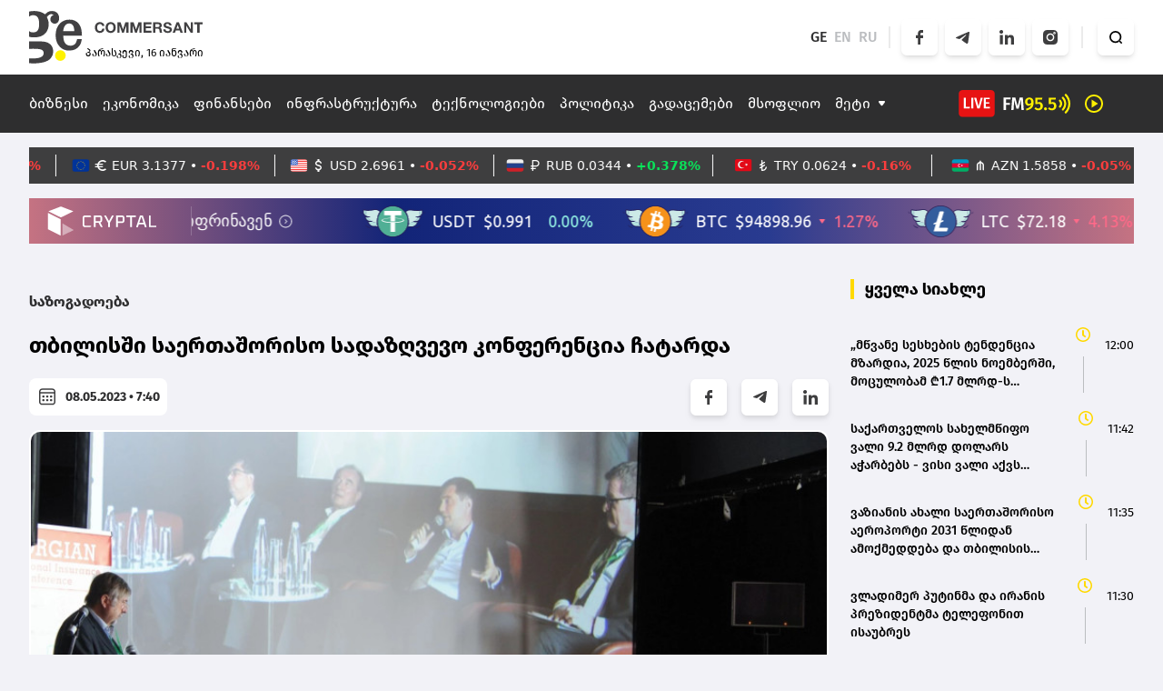

--- FILE ---
content_type: text/html; charset=UTF-8
request_url: https://commersant.ge/news/society/tbilisshi-saertashoriso-sadazghvevo-konferentsia-chatarda
body_size: 227585
content:
<!doctype html>
<html>
<head>
    <meta charset="UTF-8">
    <meta name="viewport" content="width=device-width, initial-scale=1, user-scalable=1">
    <meta name="csrf-token" content="AnDlDmWQipJC7juiRXxbkVOyZvpMKf3fcSvWvJEv">
    <meta property="fb:app_id" content="138437678311170">
    <meta name="msapplication-TileColor" content="#da532c">
    <meta name="theme-color" content="#ffffff">

        <title>თბილისში საერთაშორისო სადაზღვევო კონფერენცია ჩატარდა</title>
    <meta name="description" content="თბილისში საერთაშორისო სადაზღვევო კონფერენცია ჩატარდა">
    <meta property="og:url" content="https://commersant.ge/news/society/tbilisshi-saertashoriso-sadazghvevo-konferentsia-chatarda" />
    <meta property="og:type" content="article" />
    <meta property="og:title" content=" თბილისში საერთაშორისო სადაზღვევო კონფერენცია ჩატარდა" />
    <meta property="og:description" content="საქართველოს დაზღვევის
ზედამხედველობის
სამსახურის ორგანიზებით
და სადაზღვევო
კომპანიების მხარდაჭერით
თბილისში საერთაშორისო
სადაზღვევო კონფერენცია
XPRIMM ჩატარდა. კონფერენციის
მიზანი დაზღვევის სფეროში
არ..." />
    <meta property="og:image" content="https://commersant.ge/uploads/files/2023/05/08/1700/aldagi_w_h.jpeg" />
    <meta property="og:image:type" content="image/jpeg">
    <meta property="og:image:width" content="825">
    <meta property="og:image:height" content="464">
    <meta property="article:published_time" content="2023-05-08 11:40:00" />

    <link rel="apple-touch-icon" sizes="180x180" href="/assets/images/web/favicon/apple-touch-icon.png">
    <link rel="icon" type="image/png" sizes="32x32" href="/assets/images/web/favicon/favicon-32x32.png">
    <link rel="icon" type="image/png" sizes="16x16" href="/assets/images/web/favicon/favicon-16x16.png">
    <link rel="manifest" href="/assets/images/web/favicon/site.webmanifest">
    <link rel="stylesheet" href="https://cdnjs.cloudflare.com/ajax/libs/font-awesome/6.2.0/css/all.min.css"

          integrity="sha512-xh6O/CkQoPOWDdYTDqeRdPCVd1SpvCA9XXcUnZS2FmJNp1coAFzvtCN9BmamE+4aHK8yyUHUSCcJHgXloTyT2A=="
          crossorigin="anonymous" referrerpolicy="no-referrer"/>
    <link rel="stylesheet" href="/assets/libraries/swiper/swiper-bundle.min.css">
    <link rel="preload" as="style" href="https://commersant.ge/build/assets/app.1945e0aa.css" /><link rel="modulepreload" href="https://commersant.ge/build/assets/app.a60f4c25.js" /><link rel="stylesheet" href="https://commersant.ge/build/assets/app.1945e0aa.css" /><script type="module" src="https://commersant.ge/build/assets/app.a60f4c25.js"></script>        <script type="text/javascript">
    const Ziggy = {"url":"https:\/\/commersant.ge","port":null,"defaults":{},"routes":{"debugbar.openhandler":{"uri":"_debugbar\/open","methods":["GET","HEAD"]},"debugbar.clockwork":{"uri":"_debugbar\/clockwork\/{id}","methods":["GET","HEAD"]},"debugbar.assets.css":{"uri":"_debugbar\/assets\/stylesheets","methods":["GET","HEAD"]},"debugbar.assets.js":{"uri":"_debugbar\/assets\/javascript","methods":["GET","HEAD"]},"debugbar.cache.delete":{"uri":"_debugbar\/cache\/{key}\/{tags?}","methods":["DELETE"]},"sanctum.csrf-cookie":{"uri":"sanctum\/csrf-cookie","methods":["GET","HEAD"]},"ignition.healthCheck":{"uri":"_ignition\/health-check","methods":["GET","HEAD"]},"ignition.executeSolution":{"uri":"_ignition\/execute-solution","methods":["POST"]},"ignition.updateConfig":{"uri":"_ignition\/update-config","methods":["POST"]},"news_hit":{"uri":"news\/hit\/{id}","methods":["GET","HEAD"]},"main":{"uri":"\/","methods":["GET","HEAD"]},"about":{"uri":"about","methods":["GET","HEAD"]},"news.get_most_populars":{"uri":"news\/get-most-populars{page}","methods":["GET","HEAD"]},"news.search":{"uri":"news\/search","methods":["GET","HEAD"]},"news.next":{"uri":"news\/get-next-news","methods":["GET","HEAD"]},"category.index":{"uri":"news\/{category}","methods":["GET","HEAD"]},"contact":{"uri":"contact","methods":["GET","HEAD"]},"news.view":{"uri":"news\/{category}\/{alias}","methods":["GET","HEAD"]},"load_more":{"uri":"load-more\/{lastNews}","methods":["GET","HEAD"]},"covid_statistics":{"uri":"sidebar-statistics","methods":["GET","HEAD"]},"covid_statistics.get_date":{"uri":"sidebar-statistics\/get-date","methods":["GET","HEAD"]},"radio-show.index":{"uri":"radio-shows","methods":["GET","HEAD"]},"radio-show.show":{"uri":"radio-shows\/{alias}","methods":["GET","HEAD"]},"radio-show.view":{"uri":"radio-shows\/{alias}\/{name}","methods":["GET","HEAD"]},"login":{"uri":"login","methods":["GET","HEAD"]},"password.request":{"uri":"forgot-password","methods":["GET","HEAD"]},"password.email":{"uri":"forgot-password","methods":["POST"]},"password.reset":{"uri":"reset-password\/{token}","methods":["GET","HEAD"]},"password.update":{"uri":"reset-password","methods":["POST"]},"logout":{"uri":"logout","methods":["POST"]}}};

    !function(t,r){"object"==typeof exports&&"undefined"!=typeof module?module.exports=r():"function"==typeof define&&define.amd?define(r):(t||self).route=r()}(this,function(){function t(t,r){for(var e=0;e<r.length;e++){var n=r[e];n.enumerable=n.enumerable||!1,n.configurable=!0,"value"in n&&(n.writable=!0),Object.defineProperty(t,n.key,n)}}function r(r,e,n){return e&&t(r.prototype,e),n&&t(r,n),Object.defineProperty(r,"prototype",{writable:!1}),r}function e(){return e=Object.assign?Object.assign.bind():function(t){for(var r=1;r<arguments.length;r++){var e=arguments[r];for(var n in e)Object.prototype.hasOwnProperty.call(e,n)&&(t[n]=e[n])}return t},e.apply(this,arguments)}function n(t){return n=Object.setPrototypeOf?Object.getPrototypeOf.bind():function(t){return t.__proto__||Object.getPrototypeOf(t)},n(t)}function o(t,r){return o=Object.setPrototypeOf?Object.setPrototypeOf.bind():function(t,r){return t.__proto__=r,t},o(t,r)}function i(){if("undefined"==typeof Reflect||!Reflect.construct)return!1;if(Reflect.construct.sham)return!1;if("function"==typeof Proxy)return!0;try{return Boolean.prototype.valueOf.call(Reflect.construct(Boolean,[],function(){})),!0}catch(t){return!1}}function u(t,r,e){return u=i()?Reflect.construct.bind():function(t,r,e){var n=[null];n.push.apply(n,r);var i=new(Function.bind.apply(t,n));return e&&o(i,e.prototype),i},u.apply(null,arguments)}function f(t){var r="function"==typeof Map?new Map:void 0;return f=function(t){if(null===t||-1===Function.toString.call(t).indexOf("[native code]"))return t;if("function"!=typeof t)throw new TypeError("Super expression must either be null or a function");if(void 0!==r){if(r.has(t))return r.get(t);r.set(t,e)}function e(){return u(t,arguments,n(this).constructor)}return e.prototype=Object.create(t.prototype,{constructor:{value:e,enumerable:!1,writable:!0,configurable:!0}}),o(e,t)},f(t)}var a=String.prototype.replace,c=/%20/g,l="RFC3986",s={default:l,formatters:{RFC1738:function(t){return a.call(t,c,"+")},RFC3986:function(t){return String(t)}},RFC1738:"RFC1738",RFC3986:l},v=Object.prototype.hasOwnProperty,p=Array.isArray,y=function(){for(var t=[],r=0;r<256;++r)t.push("%"+((r<16?"0":"")+r.toString(16)).toUpperCase());return t}(),d=function(t,r){for(var e=r&&r.plainObjects?Object.create(null):{},n=0;n<t.length;++n)void 0!==t[n]&&(e[n]=t[n]);return e},b={arrayToObject:d,assign:function(t,r){return Object.keys(r).reduce(function(t,e){return t[e]=r[e],t},t)},combine:function(t,r){return[].concat(t,r)},compact:function(t){for(var r=[{obj:{o:t},prop:"o"}],e=[],n=0;n<r.length;++n)for(var o=r[n],i=o.obj[o.prop],u=Object.keys(i),f=0;f<u.length;++f){var a=u[f],c=i[a];"object"==typeof c&&null!==c&&-1===e.indexOf(c)&&(r.push({obj:i,prop:a}),e.push(c))}return function(t){for(;t.length>1;){var r=t.pop(),e=r.obj[r.prop];if(p(e)){for(var n=[],o=0;o<e.length;++o)void 0!==e[o]&&n.push(e[o]);r.obj[r.prop]=n}}}(r),t},decode:function(t,r,e){var n=t.replace(/\+/g," ");if("iso-8859-1"===e)return n.replace(/%[0-9a-f]{2}/gi,unescape);try{return decodeURIComponent(n)}catch(t){return n}},encode:function(t,r,e,n,o){if(0===t.length)return t;var i=t;if("symbol"==typeof t?i=Symbol.prototype.toString.call(t):"string"!=typeof t&&(i=String(t)),"iso-8859-1"===e)return escape(i).replace(/%u[0-9a-f]{4}/gi,function(t){return"%26%23"+parseInt(t.slice(2),16)+"%3B"});for(var u="",f=0;f<i.length;++f){var a=i.charCodeAt(f);45===a||46===a||95===a||126===a||a>=48&&a<=57||a>=65&&a<=90||a>=97&&a<=122||o===s.RFC1738&&(40===a||41===a)?u+=i.charAt(f):a<128?u+=y[a]:a<2048?u+=y[192|a>>6]+y[128|63&a]:a<55296||a>=57344?u+=y[224|a>>12]+y[128|a>>6&63]+y[128|63&a]:(a=65536+((1023&a)<<10|1023&i.charCodeAt(f+=1)),u+=y[240|a>>18]+y[128|a>>12&63]+y[128|a>>6&63]+y[128|63&a])}return u},isBuffer:function(t){return!(!t||"object"!=typeof t||!(t.constructor&&t.constructor.isBuffer&&t.constructor.isBuffer(t)))},isRegExp:function(t){return"[object RegExp]"===Object.prototype.toString.call(t)},maybeMap:function(t,r){if(p(t)){for(var e=[],n=0;n<t.length;n+=1)e.push(r(t[n]));return e}return r(t)},merge:function t(r,e,n){if(!e)return r;if("object"!=typeof e){if(p(r))r.push(e);else{if(!r||"object"!=typeof r)return[r,e];(n&&(n.plainObjects||n.allowPrototypes)||!v.call(Object.prototype,e))&&(r[e]=!0)}return r}if(!r||"object"!=typeof r)return[r].concat(e);var o=r;return p(r)&&!p(e)&&(o=d(r,n)),p(r)&&p(e)?(e.forEach(function(e,o){if(v.call(r,o)){var i=r[o];i&&"object"==typeof i&&e&&"object"==typeof e?r[o]=t(i,e,n):r.push(e)}else r[o]=e}),r):Object.keys(e).reduce(function(r,o){var i=e[o];return r[o]=v.call(r,o)?t(r[o],i,n):i,r},o)}},h=Object.prototype.hasOwnProperty,m={brackets:function(t){return t+"[]"},comma:"comma",indices:function(t,r){return t+"["+r+"]"},repeat:function(t){return t}},g=Array.isArray,j=String.prototype.split,w=Array.prototype.push,O=function(t,r){w.apply(t,g(r)?r:[r])},E=Date.prototype.toISOString,R=s.default,S={addQueryPrefix:!1,allowDots:!1,charset:"utf-8",charsetSentinel:!1,delimiter:"&",encode:!0,encoder:b.encode,encodeValuesOnly:!1,format:R,formatter:s.formatters[R],indices:!1,serializeDate:function(t){return E.call(t)},skipNulls:!1,strictNullHandling:!1},T=function t(r,e,n,o,i,u,f,a,c,l,s,v,p,y){var d,h=r;if("function"==typeof f?h=f(e,h):h instanceof Date?h=l(h):"comma"===n&&g(h)&&(h=b.maybeMap(h,function(t){return t instanceof Date?l(t):t})),null===h){if(o)return u&&!p?u(e,S.encoder,y,"key",s):e;h=""}if("string"==typeof(d=h)||"number"==typeof d||"boolean"==typeof d||"symbol"==typeof d||"bigint"==typeof d||b.isBuffer(h)){if(u){var m=p?e:u(e,S.encoder,y,"key",s);if("comma"===n&&p){for(var w=j.call(String(h),","),E="",R=0;R<w.length;++R)E+=(0===R?"":",")+v(u(w[R],S.encoder,y,"value",s));return[v(m)+"="+E]}return[v(m)+"="+v(u(h,S.encoder,y,"value",s))]}return[v(e)+"="+v(String(h))]}var T,k=[];if(void 0===h)return k;if("comma"===n&&g(h))T=[{value:h.length>0?h.join(",")||null:void 0}];else if(g(f))T=f;else{var x=Object.keys(h);T=a?x.sort(a):x}for(var N=0;N<T.length;++N){var C=T[N],D="object"==typeof C&&void 0!==C.value?C.value:h[C];if(!i||null!==D){var F=g(h)?"function"==typeof n?n(e,C):e:e+(c?"."+C:"["+C+"]");O(k,t(D,F,n,o,i,u,f,a,c,l,s,v,p,y))}}return k},k=Object.prototype.hasOwnProperty,x=Array.isArray,N={allowDots:!1,allowPrototypes:!1,arrayLimit:20,charset:"utf-8",charsetSentinel:!1,comma:!1,decoder:b.decode,delimiter:"&",depth:5,ignoreQueryPrefix:!1,interpretNumericEntities:!1,parameterLimit:1e3,parseArrays:!0,plainObjects:!1,strictNullHandling:!1},C=function(t){return t.replace(/&#(\d+);/g,function(t,r){return String.fromCharCode(parseInt(r,10))})},D=function(t,r){return t&&"string"==typeof t&&r.comma&&t.indexOf(",")>-1?t.split(","):t},F=function(t,r,e,n){if(t){var o=e.allowDots?t.replace(/\.([^.[]+)/g,"[$1]"):t,i=/(\[[^[\]]*])/g,u=e.depth>0&&/(\[[^[\]]*])/.exec(o),f=u?o.slice(0,u.index):o,a=[];if(f){if(!e.plainObjects&&k.call(Object.prototype,f)&&!e.allowPrototypes)return;a.push(f)}for(var c=0;e.depth>0&&null!==(u=i.exec(o))&&c<e.depth;){if(c+=1,!e.plainObjects&&k.call(Object.prototype,u[1].slice(1,-1))&&!e.allowPrototypes)return;a.push(u[1])}return u&&a.push("["+o.slice(u.index)+"]"),function(t,r,e,n){for(var o=n?r:D(r,e),i=t.length-1;i>=0;--i){var u,f=t[i];if("[]"===f&&e.parseArrays)u=[].concat(o);else{u=e.plainObjects?Object.create(null):{};var a="["===f.charAt(0)&&"]"===f.charAt(f.length-1)?f.slice(1,-1):f,c=parseInt(a,10);e.parseArrays||""!==a?!isNaN(c)&&f!==a&&String(c)===a&&c>=0&&e.parseArrays&&c<=e.arrayLimit?(u=[])[c]=o:"__proto__"!==a&&(u[a]=o):u={0:o}}o=u}return o}(a,r,e,n)}},$=function(t,r){var e=function(t){if(!t)return N;if(null!=t.decoder&&"function"!=typeof t.decoder)throw new TypeError("Decoder has to be a function.");if(void 0!==t.charset&&"utf-8"!==t.charset&&"iso-8859-1"!==t.charset)throw new TypeError("The charset option must be either utf-8, iso-8859-1, or undefined");return{allowDots:void 0===t.allowDots?N.allowDots:!!t.allowDots,allowPrototypes:"boolean"==typeof t.allowPrototypes?t.allowPrototypes:N.allowPrototypes,arrayLimit:"number"==typeof t.arrayLimit?t.arrayLimit:N.arrayLimit,charset:void 0===t.charset?N.charset:t.charset,charsetSentinel:"boolean"==typeof t.charsetSentinel?t.charsetSentinel:N.charsetSentinel,comma:"boolean"==typeof t.comma?t.comma:N.comma,decoder:"function"==typeof t.decoder?t.decoder:N.decoder,delimiter:"string"==typeof t.delimiter||b.isRegExp(t.delimiter)?t.delimiter:N.delimiter,depth:"number"==typeof t.depth||!1===t.depth?+t.depth:N.depth,ignoreQueryPrefix:!0===t.ignoreQueryPrefix,interpretNumericEntities:"boolean"==typeof t.interpretNumericEntities?t.interpretNumericEntities:N.interpretNumericEntities,parameterLimit:"number"==typeof t.parameterLimit?t.parameterLimit:N.parameterLimit,parseArrays:!1!==t.parseArrays,plainObjects:"boolean"==typeof t.plainObjects?t.plainObjects:N.plainObjects,strictNullHandling:"boolean"==typeof t.strictNullHandling?t.strictNullHandling:N.strictNullHandling}}(r);if(""===t||null==t)return e.plainObjects?Object.create(null):{};for(var n="string"==typeof t?function(t,r){var e,n={},o=(r.ignoreQueryPrefix?t.replace(/^\?/,""):t).split(r.delimiter,Infinity===r.parameterLimit?void 0:r.parameterLimit),i=-1,u=r.charset;if(r.charsetSentinel)for(e=0;e<o.length;++e)0===o[e].indexOf("utf8=")&&("utf8=%E2%9C%93"===o[e]?u="utf-8":"utf8=%26%2310003%3B"===o[e]&&(u="iso-8859-1"),i=e,e=o.length);for(e=0;e<o.length;++e)if(e!==i){var f,a,c=o[e],l=c.indexOf("]="),s=-1===l?c.indexOf("="):l+1;-1===s?(f=r.decoder(c,N.decoder,u,"key"),a=r.strictNullHandling?null:""):(f=r.decoder(c.slice(0,s),N.decoder,u,"key"),a=b.maybeMap(D(c.slice(s+1),r),function(t){return r.decoder(t,N.decoder,u,"value")})),a&&r.interpretNumericEntities&&"iso-8859-1"===u&&(a=C(a)),c.indexOf("[]=")>-1&&(a=x(a)?[a]:a),n[f]=k.call(n,f)?b.combine(n[f],a):a}return n}(t,e):t,o=e.plainObjects?Object.create(null):{},i=Object.keys(n),u=0;u<i.length;++u){var f=i[u],a=F(f,n[f],e,"string"==typeof t);o=b.merge(o,a,e)}return b.compact(o)},A=/*#__PURE__*/function(){function t(t,r,e){var n,o;this.name=t,this.definition=r,this.bindings=null!=(n=r.bindings)?n:{},this.wheres=null!=(o=r.wheres)?o:{},this.config=e}var e=t.prototype;return e.matchesUrl=function(t){var r=this;if(!this.definition.methods.includes("GET"))return!1;var e=this.template.replace(/(\/?){([^}?]*)(\??)}/g,function(t,e,n,o){var i,u="(?<"+n+">"+((null==(i=r.wheres[n])?void 0:i.replace(/(^\^)|(\$$)/g,""))||"[^/?]+")+")";return o?"("+e+u+")?":""+e+u}).replace(/^\w+:\/\//,""),n=t.replace(/^\w+:\/\//,"").split("?"),o=n[0],i=n[1],u=new RegExp("^"+e+"/?$").exec(o);return!!u&&{params:u.groups,query:$(i)}},e.compile=function(t){var r=this,e=this.parameterSegments;return e.length?this.template.replace(/{([^}?]+)(\??)}/g,function(n,o,i){var u,f,a;if(!i&&[null,void 0].includes(t[o]))throw new Error("Ziggy error: '"+o+"' parameter is required for route '"+r.name+"'.");if(e[e.length-1].name===o&&".*"===r.wheres[o])return encodeURIComponent(null!=(a=t[o])?a:"").replace(/%2F/g,"/");if(r.wheres[o]&&!new RegExp("^"+(i?"("+r.wheres[o]+")?":r.wheres[o])+"$").test(null!=(u=t[o])?u:""))throw new Error("Ziggy error: '"+o+"' parameter does not match required format '"+r.wheres[o]+"' for route '"+r.name+"'.");return encodeURIComponent(null!=(f=t[o])?f:"")}).replace(/\/+$/,""):this.template},r(t,[{key:"template",get:function(){return((this.config.absolute?this.definition.domain?""+this.config.url.match(/^\w+:\/\//)[0]+this.definition.domain+(this.config.port?":"+this.config.port:""):this.config.url:"")+"/"+this.definition.uri).replace(/\/+$/,"")}},{key:"parameterSegments",get:function(){var t,r;return null!=(t=null==(r=this.template.match(/{[^}?]+\??}/g))?void 0:r.map(function(t){return{name:t.replace(/{|\??}/g,""),required:!/\?}$/.test(t)}}))?t:[]}}]),t}(),P=/*#__PURE__*/function(t){var n,i;function u(r,n,o,i){var u;if(void 0===o&&(o=!0),(u=t.call(this)||this).t=null!=i?i:"undefined"!=typeof Ziggy?Ziggy:null==globalThis?void 0:globalThis.Ziggy,u.t=e({},u.t,{absolute:o}),r){if(!u.t.routes[r])throw new Error("Ziggy error: route '"+r+"' is not in the route list.");u.i=new A(r,u.t.routes[r],u.t),u.u=u.l(n)}return u}i=t,(n=u).prototype=Object.create(i.prototype),n.prototype.constructor=n,o(n,i);var f=u.prototype;return f.toString=function(){var t=this,r=Object.keys(this.u).filter(function(r){return!t.i.parameterSegments.some(function(t){return t.name===r})}).filter(function(t){return"_query"!==t}).reduce(function(r,n){var o;return e({},r,((o={})[n]=t.u[n],o))},{});return this.i.compile(this.u)+function(t,r){var e,n=t,o=function(t){if(!t)return S;if(null!=t.encoder&&"function"!=typeof t.encoder)throw new TypeError("Encoder has to be a function.");var r=t.charset||S.charset;if(void 0!==t.charset&&"utf-8"!==t.charset&&"iso-8859-1"!==t.charset)throw new TypeError("The charset option must be either utf-8, iso-8859-1, or undefined");var e=s.default;if(void 0!==t.format){if(!h.call(s.formatters,t.format))throw new TypeError("Unknown format option provided.");e=t.format}var n=s.formatters[e],o=S.filter;return("function"==typeof t.filter||g(t.filter))&&(o=t.filter),{addQueryPrefix:"boolean"==typeof t.addQueryPrefix?t.addQueryPrefix:S.addQueryPrefix,allowDots:void 0===t.allowDots?S.allowDots:!!t.allowDots,charset:r,charsetSentinel:"boolean"==typeof t.charsetSentinel?t.charsetSentinel:S.charsetSentinel,delimiter:void 0===t.delimiter?S.delimiter:t.delimiter,encode:"boolean"==typeof t.encode?t.encode:S.encode,encoder:"function"==typeof t.encoder?t.encoder:S.encoder,encodeValuesOnly:"boolean"==typeof t.encodeValuesOnly?t.encodeValuesOnly:S.encodeValuesOnly,filter:o,format:e,formatter:n,serializeDate:"function"==typeof t.serializeDate?t.serializeDate:S.serializeDate,skipNulls:"boolean"==typeof t.skipNulls?t.skipNulls:S.skipNulls,sort:"function"==typeof t.sort?t.sort:null,strictNullHandling:"boolean"==typeof t.strictNullHandling?t.strictNullHandling:S.strictNullHandling}}(r);"function"==typeof o.filter?n=(0,o.filter)("",n):g(o.filter)&&(e=o.filter);var i=[];if("object"!=typeof n||null===n)return"";var u=m[r&&r.arrayFormat in m?r.arrayFormat:r&&"indices"in r?r.indices?"indices":"repeat":"indices"];e||(e=Object.keys(n)),o.sort&&e.sort(o.sort);for(var f=0;f<e.length;++f){var a=e[f];o.skipNulls&&null===n[a]||O(i,T(n[a],a,u,o.strictNullHandling,o.skipNulls,o.encode?o.encoder:null,o.filter,o.sort,o.allowDots,o.serializeDate,o.format,o.formatter,o.encodeValuesOnly,o.charset))}var c=i.join(o.delimiter),l=!0===o.addQueryPrefix?"?":"";return o.charsetSentinel&&(l+="iso-8859-1"===o.charset?"utf8=%26%2310003%3B&":"utf8=%E2%9C%93&"),c.length>0?l+c:""}(e({},r,this.u._query),{addQueryPrefix:!0,arrayFormat:"indices",encodeValuesOnly:!0,skipNulls:!0,encoder:function(t,r){return"boolean"==typeof t?Number(t):r(t)}})},f.v=function(t){var r=this;t?this.t.absolute&&t.startsWith("/")&&(t=this.p().host+t):t=this.h();var n={},o=Object.entries(this.t.routes).find(function(e){return n=new A(e[0],e[1],r.t).matchesUrl(t)})||[void 0,void 0];return e({name:o[0]},n,{route:o[1]})},f.h=function(){var t=this.p(),r=t.pathname,e=t.search;return(this.t.absolute?t.host+r:r.replace(this.t.url.replace(/^\w*:\/\/[^/]+/,""),"").replace(/^\/+/,"/"))+e},f.current=function(t,r){var n=this.v(),o=n.name,i=n.params,u=n.query,f=n.route;if(!t)return o;var a=new RegExp("^"+t.replace(/\./g,"\\.").replace(/\*/g,".*")+"$").test(o);if([null,void 0].includes(r)||!a)return a;var c=new A(o,f,this.t);r=this.l(r,c);var l=e({},i,u);return!(!Object.values(r).every(function(t){return!t})||Object.values(l).some(function(t){return void 0!==t}))||Object.entries(r).every(function(t){return l[t[0]]==t[1]})},f.p=function(){var t,r,e,n,o,i,u="undefined"!=typeof window?window.location:{},f=u.host,a=u.pathname,c=u.search;return{host:null!=(t=null==(r=this.t.location)?void 0:r.host)?t:void 0===f?"":f,pathname:null!=(e=null==(n=this.t.location)?void 0:n.pathname)?e:void 0===a?"":a,search:null!=(o=null==(i=this.t.location)?void 0:i.search)?o:void 0===c?"":c}},f.has=function(t){return Object.keys(this.t.routes).includes(t)},f.l=function(t,r){var n=this;void 0===t&&(t={}),void 0===r&&(r=this.i),null!=t||(t={}),t=["string","number"].includes(typeof t)?[t]:t;var o=r.parameterSegments.filter(function(t){return!n.t.defaults[t.name]});if(Array.isArray(t))t=t.reduce(function(t,r,n){var i,u;return e({},t,o[n]?((i={})[o[n].name]=r,i):"object"==typeof r?r:((u={})[r]="",u))},{});else if(1===o.length&&!t[o[0].name]&&(t.hasOwnProperty(Object.values(r.bindings)[0])||t.hasOwnProperty("id"))){var i;(i={})[o[0].name]=t,t=i}return e({},this.m(r),this.g(t,r))},f.m=function(t){var r=this;return t.parameterSegments.filter(function(t){return r.t.defaults[t.name]}).reduce(function(t,n,o){var i,u=n.name;return e({},t,((i={})[u]=r.t.defaults[u],i))},{})},f.g=function(t,r){var n=r.bindings,o=r.parameterSegments;return Object.entries(t).reduce(function(t,r){var i,u,f=r[0],a=r[1];if(!a||"object"!=typeof a||Array.isArray(a)||!o.some(function(t){return t.name===f}))return e({},t,((u={})[f]=a,u));if(!a.hasOwnProperty(n[f])){if(!a.hasOwnProperty("id"))throw new Error("Ziggy error: object passed as '"+f+"' parameter is missing route model binding key '"+n[f]+"'.");n[f]="id"}return e({},t,((i={})[f]=a[n[f]],i))},{})},f.valueOf=function(){return this.toString()},f.check=function(t){return this.has(t)},r(u,[{key:"params",get:function(){var t=this.v();return e({},t.params,t.query)}}]),u}(/*#__PURE__*/f(String));return function(t,r,e,n){var o=new P(t,r,e,n);return t?o.toString():o}});

</script>
    <script defer src="/assets/libraries/swiper/swiper-bundle.min.js"></script>
    <script defer src="/assets/libraries/socketio/socket.io.js"></script>
    <script src="/assets/libraries/moment/moment.min.js"></script>
        <script src="/assets/js/web/news.js"></script>
    <script src="/assets/js/web/global.js"></script>


    <!-- Global site tag (gtag.js) - Google Analytics -->
    <script async src="https://www.googletagmanager.com/gtag/js?id=UA-166872147-1"></script>
    <script>
        window.dataLayer = window.dataLayer || [];

        function gtag() {
            dataLayer.push(arguments);
        }

        gtag('js', new Date());

        gtag('config', 'UA-166872147-1');
    </script>

    <script src="https://cdn.admixer.net/scripts3/loader2.js" async
            data-inv="//inv-nets.admixer.net/"
            data-r="single"
            data-sender="admixer"
            data-bundle="desktop"></script>

    <script type="text/javascript">
        if (/Android|webOS|iPhone|iPad|iPod|BlackBerry|IEMobile|Opera Mini/i.test(navigator.userAgent)) {
            (window.globalAmlAds = window.globalAmlAds || []).push(function () {
                globalAml.defineSlot({
                    z: '87be6ed4-b634-4ed1-b886-44e5bce26561',
                    ph: 'admixer_87be6ed4b6344ed1b88644e5bce26561_zone_118160_sect_56458_site_50011',
                    i: 'inv-nets',
                    s: '0c58566f-a435-4793-8ddc-7ca2880dd7fb',
                    sender: 'admixer'
                });
                globalAml.singleRequest("admixer");
            });
            (window.globalAmlAds = window.globalAmlAds || []).push(function() {
                globalAml.defineSlot({z: '9ab5f430-d1d4-43f8-bfaa-6a89ab0c41fe',
                    ph: 'admixer_9ab5f430d1d443f8bfaa6a89ab0c41fe_zone_131163_sect_56458_site_50011_0',
                    i: 'inv-nets',
                    s:'0c58566f-a435-4793-8ddc-7ca2880dd7fb',
                    sender: 'admixer'});
                globalAml.singleRequest("admixer");});

        } else {
            (window.globalAmlAds = window.globalAmlAds || []).push(function () {
                globalAml.defineSlot({
                    z: 'f7a9c3a6-51aa-4326-899e-477967a1dfa3',
                    ph: 'admixer_f7a9c3a651aa4326899e477967a1dfa3_zone_115982_sect_56458_site_50011',
                    i: 'inv-nets',
                    s: '0c58566f-a435-4793-8ddc-7ca2880dd7fb',
                    sender: 'admixer'
                });
                globalAml.singleRequest("admixer");
            });
            (window.globalAmlAds = window.globalAmlAds || []).push(function () {
                globalAml.defineSlot({
                    z: '52473fa9-e245-4bac-be81-2e44c802bfe0',
                    ph: 'admixer_52473fa9e2454bacbe812e44c802bfe0_zone_118159_sect_56458_site_50011',
                    i: 'inv-nets',
                    s: '0c58566f-a435-4793-8ddc-7ca2880dd7fb',
                    sender: 'admixer'
                });
                globalAml.singleRequest("admixer");
            });

        }
    </script>

    <script type='text/javascript'>
        (window.globalAmlAds = window.globalAmlAds || []).push(function () {
            globalAml.defineSlot({
                z: 'ccca3fe2-957b-4b42-8838-197942335b0c',
                ph: 'admixer_ccca3fe2957b4b428838197942335b0c_zone_115983_sect_56458_site_50011_0',
                i: 'inv-nets',
                s: '0c58566f-a435-4793-8ddc-7ca2880dd7fb',
                sender: 'admixer'
            });
            globalAml.singleRequest("admixer");
        });
    </script>


    <script type="text/javascript">
        if (/Android|webOS|iPhone|iPad|iPod|BlackBerry|IEMobile|Opera Mini/i.test(navigator.userAgent)) {
            (window.globalAmlAds = window.globalAmlAds || []).push(function () {
                globalAml.defineSlot({
                    z: 'caf9746d-6141-42f1-a8cb-e14f47b42f23',
                    ph: 'admixer_caf9746d614142f1a8cbe14f47b42f23_zone_115981_sect_56458_site_50011',
                    i: 'inv-nets',
                    s: '0c58566f-a435-4793-8ddc-7ca2880dd7fb',
                    sender: 'admixer'
                });
                globalAml.singleRequest("admixer");
            });
        } else {

            (window.globalAmlAds = window.globalAmlAds || []).push(function () {
                globalAml.defineSlot({
                    z: '79335095-c07b-47af-a1f0-e84e9f2d0fde',
                    ph: 'admixer_79335095c07b47afa1f0e84e9f2d0fde_zone_115980_sect_56458_site_50011',
                    i: 'inv-nets',
                    s: '0c58566f-a435-4793-8ddc-7ca2880dd7fb',
                    sender: 'admixer'
                });
                globalAml.singleRequest("admixer");
            });
        }
    </script>

    <script type="text/javascript">
        if (/Android|webOS|iPhone|iPad|iPod|BlackBerry|IEMobile|Opera Mini/i.test(navigator.userAgent)) {
            (window.globalAmlAds = window.globalAmlAds || []).push(function () {
                globalAml.defineSlot({
                    z: '5722d26a-b3f0-497b-b451-267c7ce3c4ac',
                    ph: 'admixer_5722d26ab3f0497bb451267c7ce3c4ac_zone_116681_sect_56458_site_50011',
                    i: 'inv-nets',
                    s: '0c58566f-a435-4793-8ddc-7ca2880dd7fb',
                    sender: 'admixer'
                });
                globalAml.singleRequest("admixer");
            });
        } else {
            (window.globalAmlAds = window.globalAmlAds || []).push(function () {
                globalAml.defineSlot({
                    z: '7d1e5611-3de8-4132-a013-b18ed4d9d917',
                    ph: 'admixer_7d1e56113de84132a013b18ed4d9d917_zone_116680_sect_56458_site_50011',
                    i: 'inv-nets',
                    s: '0c58566f-a435-4793-8ddc-7ca2880dd7fb',
                    sender: 'admixer'
                });
                globalAml.singleRequest("admixer");
            });
        }

    </script>

    <script type="text/javascript">
        if (/Android|webOS|iPhone|iPad|iPod|BlackBerry|IEMobile|Opera Mini/i.test(navigator.userAgent)) {
            (window.globalAmlAds = window.globalAmlAds || []).push(function () {
                globalAml.defineSlot({
                    z: '4c742759-b30a-431b-99c5-ba3d349ba40f',
                    ph: 'admixer_4c742759b30a431b99c5ba3d349ba40f_zone_116972_sect_56458_site_50011',
                    i: 'inv-nets',
                    s: '0c58566f-a435-4793-8ddc-7ca2880dd7fb',
                    sender: 'admixer'
                });
                globalAml.singleRequest("admixer");
            });
        } else {
            (window.globalAmlAds = window.globalAmlAds || []).push(function () {
                globalAml.defineSlot({
                    z: 'f1a8bf26-629b-4165-9253-fbb608a87984',
                    ph: 'admixer_f1a8bf26629b41659253fbb608a87984_zone_116971_sect_56458_site_50011',
                    i: 'inv-nets',
                    s: '0c58566f-a435-4793-8ddc-7ca2880dd7fb',
                    sender: 'admixer'
                });
                globalAml.singleRequest("admixer");
            });
        }

    </script>
    <script type="text/javascript">
        if (/Android|webOS|iPhone|iPad|iPod|BlackBerry|IEMobile|Opera Mini/i.test(navigator.userAgent)) {
            (window.globalAmlAds = window.globalAmlAds || []).push(function () {
                globalAml.defineSlot({
                    z: '03d4fc7c-5f66-4959-80e7-03527fa565b9',
                    ph: 'admixer_03d4fc7c5f66495980e703527fa565b9_zone_116250_sect_56458_site_50011',
                    i: 'inv-nets',
                    s: '0c58566f-a435-4793-8ddc-7ca2880dd7fb',
                    sender: 'admixer'
                });
                globalAml.defineSlot({
                    z: '43a645ac-232e-49f3-ae0a-cd38bf11af52',
                    ph: 'admixer_43a645ac232e49f3ae0acd38bf11af52_zone_116253_sect_56458_site_50011',
                    i: 'inv-nets',
                    s: '0c58566f-a435-4793-8ddc-7ca2880dd7fb',
                    sender: 'admixer'
                });
                globalAml.singleRequest("admixer");
            });
        } else {
            (window.globalAmlAds = window.globalAmlAds || []).push(function () {
                globalAml.defineSlot({
                    z: '7451ee29-3be4-4ee4-b927-dc8243e12458',
                    ph: 'admixer_7451ee293be44ee4b927dc8243e12458_zone_116251_sect_56458_site_50011',
                    i: 'inv-nets',
                    s: '0c58566f-a435-4793-8ddc-7ca2880dd7fb',
                    sender: 'admixer'
                });
                globalAml.defineSlot({
                    z: 'e6888373-f646-407d-9767-24dad6cb5d8e',
                    ph: 'admixer_e6888373f646407d976724dad6cb5d8e_zone_116252_sect_56458_site_50011',
                    i: 'inv-nets',
                    s: '0c58566f-a435-4793-8ddc-7ca2880dd7fb',
                    sender: 'admixer'
                });
                globalAml.singleRequest("admixer");
            });
        }

    </script>


    <script type="text/javascript">
        if (/Android|webOS|iPhone|iPad|iPod|BlackBerry|IEMobile|Opera Mini/i.test(navigator.userAgent)) {
            (window.globalAmlAds = window.globalAmlAds || []).push(function () {
                globalAml.defineSlot({
                    z: 'f2c68d5d-e20f-496e-b8c6-b9bd461c4f25',
                    ph: 'admixer_f2c68d5de20f496eb8c6b9bd461c4f25_zone_117147_sect_56458_site_50011',
                    i: 'inv-nets',
                    s: '0c58566f-a435-4793-8ddc-7ca2880dd7fb',
                    sender: 'admixer'
                });
                globalAml.singleRequest("admixer");
            });
        } else {
            (window.globalAmlAds = window.globalAmlAds || []).push(function () {
                globalAml.defineSlot({
                    z: 'cc18110d-64de-4cf6-b87a-2b2e190f146e',
                    ph: 'admixer_cc18110d64de4cf6b87a2b2e190f146e_zone_117146_sect_56458_site_50011',
                    i: 'inv-nets',
                    s: '0c58566f-a435-4793-8ddc-7ca2880dd7fb',
                    sender: 'admixer'
                });
                globalAml.singleRequest("admixer");
            });
        }

    </script>
    <meta name="google-site-verification" content="tT_i3L8pcZToWP4y-h3LRoFMRGhmyOKZ5_XySWA1ZQE"/>
</head>
<body>
<div data-mobile-menu class="bg-white hidden z-50 w-full h-screen fixed lg:hidden left-0 py-2">
    <div class="flex justify-between items-center px-4">
        <a data-action="toggle-mobile-menu"
           class="lg:hidden shadow-md rounded-md w-10 h-10 flex items-center justify-center" href="#"><img
                src="/assets/images/web/close.svg" alt=""></a>
        <div class="flex items-center font-firago-medium space-x-2 text-gray">
            <a class="text-main" href="/">GE</a>
            <a class="" href="/en">EN</a>
            <a class="" href="/ru">RU</a>
        </div>
    </div>
    <div class="flex items-center justify-between grid grid-cols-2 mt-4 px-4 pb-4">
        <a class="relative w-36 md:w-52 col-span-1" href="/ka"><img
                src="/assets/images/logo.svg" class="w-full block"
                alt=""></a>
        <div class="flex items-center justify-end space-x-2 col-span-1">
            <a class="shadow-md rounded-md w-10 h-10 flex items-center justify-center"
               href="https://www.facebook.com/commersant.ge"><img
                    src="/assets/images/web/facebook.svg" alt=""></a>
            <a class="shadow-md rounded-md w-10 h-10 flex items-center justify-center"
               href="https://web.telegram.org/k/#@commersantnews"><img
                    src="/assets/images/web/telegram.svg" alt=""></a>
            <a class="shadow-md rounded-md w-10 h-10 flex items-center justify-center"
               href="https://www.linkedin.com/company/commersant-%E2%80%A2-%E1%83%99%E1%83%9D%E1%83%9B%E1%83%94%E1%83%A0%E1%83%A1%E1%83%90%E1%83%9C%E1%83%A2%E1%83%98/"><img
                    src="/assets/images/web/linkedin.svg" alt=""></a>
            <a class="shadow-md rounded-md w-10 h-10 flex items-center justify-center"
               href="https://www.instagram.com/commersant.ge/"><img
                    src="/assets/images/web/instagram.svg" alt=""></a>
        </div>
    </div>
    <div class="relative h-full">
        <div class="pt-4 pb-[150px] absolute top-0 left-0 bottom-0 overflow-y-auto w-full">
                                                <a class="font-firago-medium block p-4 hover:bg-teritary transition-colors"
                       href="https://commersant.ge/news/busuness">ბიზნესი</a>
                                                                <a class="font-firago-medium block p-4 hover:bg-teritary transition-colors"
                       href="https://commersant.ge/news/economic">ეკონომიკა</a>
                                                                <a class="font-firago-medium block p-4 hover:bg-teritary transition-colors"
                       href="https://commersant.ge/news/finances">ფინანსები</a>
                                                                <a class="font-firago-medium block p-4 hover:bg-teritary transition-colors"
                       href="https://commersant.ge/news/infrastructure">ინფრასტრუქტურა</a>
                                                                <a class="font-firago-medium block p-4 hover:bg-teritary transition-colors"
                       href="https://commersant.ge/news/technologies">ტექნოლოგიები</a>
                                                                <a class="font-firago-medium block p-4 hover:bg-teritary transition-colors"
                       href="https://commersant.ge/news/politc">პოლიტიკა</a>
                                                                <a class="font-firago-medium block p-4 hover:bg-teritary transition-colors"
                       href="https://commersant.ge/news/shows">გადაცემები</a>
                                                                <a class="font-firago-medium block p-4 hover:bg-teritary transition-colors"
                       href="https://commersant.ge/news/world">მსოფლიო</a>
                                                                <a class="font-firago-medium block p-4 hover:bg-teritary transition-colors"
                       href="https://commersant.ge/news/tourism">ტურიზმი</a>
                                                                <a class="font-firago-medium block p-4 hover:bg-teritary transition-colors"
                       href="https://commersant.ge/news/society">საზოგადოება</a>
                                                                <a class="font-firago-medium block p-4 hover:bg-teritary transition-colors"
                       href="https://commersant.ge/news/opinion">პერსონალური პოსტი</a>
                                                                <a class="font-firago-medium block p-4 hover:bg-teritary transition-colors"
                       href="https://commersant.ge/news/arias-blogi">არიას ბლოგი</a>
                                                                <a class="font-firago-medium block p-4 hover:bg-teritary transition-colors"
                       href="https://commersant.ge/news/nota-bene">Nota Bene</a>
                                                                <a class="font-firago-medium block p-4 hover:bg-teritary transition-colors"
                       href="https://commersant.ge/news/medicina">მედიცინა და ჯანმრთელობა</a>
                            
        </div>
    </div>

</div>
<div class="min-h-screen">
    <nav class="bg-white z-40 relative sticky top-0">
        <div class="mx-auto max-w-7xl px-4 sm:px-6 lg:px-8">
            <div class="lg:grid flex items-center justify-between lg:justify-start lg:grid-cols-3 grid-cols-1 py-2">
                <a data-action="toggle-mobile-menu"
                   class="lg:hidden shadow-md rounded-md w-10 h-10 flex items-center justify-center" href="#"><img
                        src="/assets/images/web/menu.svg" alt=""></a>
                <a class="relative w-36 md:w-48 col-span-1"
                   href="/ka"><img src="/assets/images/logo.svg"
                                                                                     class="w-full block" alt="">
                    <p class="data-current-time absolute hidden lg:block bottom-1 right-0 md:bottom-2 font-firago-regular text-xs">პარასკევი, 16 იანვარი</p>
                </a>
                <div class="flex justify-end items-center col-span-2">
                    <div
                        class="hidden lg:flex items-center font-firago-medium space-x-2 text-gray border-[#EBEBEB] border-r-2 pr-3 mr-3">
                        <a class="text-main" href="/">GE</a>
                        <a class="" href="/en">EN</a>
                        <a class="" href="/ru">RU</a>
                    </div>
                    <div
                        class="hidden lg:flex items-center space-x-2 mr-8 after:content-[''] after:bg-[#EBEBEB] after:w-0.5 after:absolute after:-right-4 relative after:h-6">
                        <a target="_blank" class="shadow-md rounded-md w-10 h-10 flex items-center justify-center"
                           href="https://www.facebook.com/commersant.ge"><img
                                src="/assets/images/web/facebook.svg" alt=""></a>
                        <a target="_blank" class="shadow-md rounded-md w-10 h-10 flex items-center justify-center"
                           href="https://web.telegram.org/k/#@commersantnews"><img
                                src="/assets/images/web/telegram.svg" alt=""></a>
                        <a target="_blank" class="shadow-md rounded-md w-10 h-10 flex items-center justify-center"
                           href="https://www.linkedin.com/company/commersant-%E2%80%A2-%E1%83%99%E1%83%9D%E1%83%9B%E1%83%94%E1%83%A0%E1%83%A1%E1%83%90%E1%83%9C%E1%83%A2%E1%83%98/"><img
                                src="/assets/images/web/linkedin.svg" alt=""></a>
                        <a target="_blank" class="shadow-md rounded-md w-10 h-10 flex items-center justify-center"
                           href="https://www.instagram.com/commersant.ge/"><img
                                src="/assets/images/web/instagram.svg" alt=""></a>
                    </div>

                    
                        <a data-action="show-desktop-search"
                           class="shadow-md   rounded-md w-10 h-10 flex items-center justify-center"
                           href="#"><img
                                class="w-3.5"
                                src="/assets/images/web/search.svg" alt=""></a>

                        <div data-desktop-search=""
                             class="hidden rounded-md shadow-md border border-gray-light h-10 w-64 flex items-center justify-between">
                            <input id="news-search-input" value=""
                                   class="rounded-md w-44 px-2 h-full outline-0 font-firago-regular text-sm tracking-normal"
                                   placeholder="საძიებო სიტყვა" type="text">

                            <div class="flex items-center mr-1">
                                <img data-action="close-desktop-input" class="cursor-pointer p-3"
                                     src="/assets/images/web/close.svg" alt="">
                                <div data-action="search-news" class="bg-gray-light rounded-md p-2 cursor-pointer"><img
                                        class="w-3.5" src="/assets/images/web/search.svg"
                                        alt=""></div>
                            </div>

                        </div>
                    
                </div>
            </div>
            
        </div>
        <script src="https://cdnjs.cloudflare.com/ajax/libs/mediaelement/6.0.3/mediaelement.min.js"></script>

        <div class="h-16 bg-main w-full items-center flex justify-center mx-auto">
            <div class="mx-auto max-w-7xl px-4 sm:px-6 w-full lg:px-8 lg:flex justify-between">
                <div data-navbar-categories class="xl:max-w-4xl lg:max-w-2xl w-full lg:flex items-center justify-start space-x-4 hidden">

                        <div data-navbar-category>
                <a class="hover:text-teritary transition-colors whitespace-nowrap block font-firago-regular text-white"
                   href="https://commersant.ge/news/busuness">ბიზნესი</a>
            </div>
                                <div data-navbar-category>
                <a class="hover:text-teritary transition-colors whitespace-nowrap block font-firago-regular text-white"
                   href="https://commersant.ge/news/economic">ეკონომიკა</a>
            </div>
                                <div data-navbar-category>
                <a class="hover:text-teritary transition-colors whitespace-nowrap block font-firago-regular text-white"
                   href="https://commersant.ge/news/finances">ფინანსები</a>
            </div>
                                <div data-navbar-category>
                <a class="hover:text-teritary transition-colors whitespace-nowrap block font-firago-regular text-white"
                   href="https://commersant.ge/news/infrastructure">ინფრასტრუქტურა</a>
            </div>
                                <div data-navbar-category>
                <a class="hover:text-teritary transition-colors whitespace-nowrap block font-firago-regular text-white"
                   href="https://commersant.ge/news/technologies">ტექნოლოგიები</a>
            </div>
                                <div data-navbar-category>
                <a class="hover:text-teritary transition-colors whitespace-nowrap block font-firago-regular text-white"
                   href="https://commersant.ge/news/politc">პოლიტიკა</a>
            </div>
                                <div data-navbar-category>
                <a class="hover:text-teritary transition-colors whitespace-nowrap block font-firago-regular text-white"
                   href="https://commersant.ge/news/shows">გადაცემები</a>
            </div>
                                <div data-navbar-category>
                <a class="hover:text-teritary transition-colors whitespace-nowrap block font-firago-regular text-white"
                   href="https://commersant.ge/news/world">მსოფლიო</a>
            </div>
                                <div data-navbar-category>
                <a class="hover:text-teritary transition-colors whitespace-nowrap block font-firago-regular text-white"
                   href="https://commersant.ge/news/tourism">ტურიზმი</a>
            </div>
                                <div data-navbar-category>
                <a class="hover:text-teritary transition-colors whitespace-nowrap block font-firago-regular text-white"
                   href="https://commersant.ge/news/society">საზოგადოება</a>
            </div>
                                <div data-navbar-category>
                <a class="hover:text-teritary transition-colors whitespace-nowrap block font-firago-regular text-white"
                   href="https://commersant.ge/news/opinion">პერსონალური პოსტი</a>
            </div>
                                <div data-navbar-category>
                <a class="hover:text-teritary transition-colors whitespace-nowrap block font-firago-regular text-white"
                   href="https://commersant.ge/news/arias-blogi">არიას ბლოგი</a>
            </div>
                                <div data-navbar-category>
                <a class="hover:text-teritary transition-colors whitespace-nowrap block font-firago-regular text-white"
                   href="https://commersant.ge/news/nota-bene">Nota Bene</a>
            </div>
                                <div data-navbar-category>
                <a class="hover:text-teritary transition-colors whitespace-nowrap block font-firago-regular text-white"
                   href="https://commersant.ge/news/medicina">მედიცინა და ჯანმრთელობა</a>
            </div>
                <div data-more-category-show class="relative group">
                <span class="font-firago-regular transition-colors cursor-pointer text-white flex">მეტი <img
                        class="ml-2"
                        src="/assets/images/web/arrow-down.svg"
                        alt=""></span>
        <span class="absolute hidden h-6 top-5 w-36 right-0 group-hover:block"></span>
        <span data-more-categories
              class="z-50 [&>a]:text-black absolute top-11 right-0 bg-white w-fit h-fit opacity-0 group-hover:opacity-[1] transition-opacity duration-150 p-3 drop-shadow-lg rounded-b-lg pointer-events-none group-hover:pointer-events-auto opacity-0 group-hover:opacity-100 transition-opacity duration-150">

                </span>
    </div>
</div>
<script>
    navbarResizer();
    window.addEventListener('resize', function (event) {
        navbarResizer();
    });
    //Array holding navbar elements
    const navbarElementsArray = document.querySelectorAll('[data-navbar-categories] [data-navbar-category]');
    //Each element's width
    const eachElementWidthArray = [];
    //Calculates total width of available navbar elements and puts those values into array
    //Total width of elements in navbar
    let sumWidthOfElements = 0;
    let tempElementStyleHolder = null;
    let tempWidthHolder = 0;
    navbarElementsArray.forEach(function (singleNavbarElement) {
        tempElementStyleHolder = singleNavbarElement.currentStyle || window.getComputedStyle(singleNavbarElement);
        tempWidthHolder = singleNavbarElement.offsetWidth + parseFloat(tempElementStyleHolder.paddingLeft) + parseFloat(tempElementStyleHolder.paddingRight) +
            parseFloat(tempElementStyleHolder.marginLeft) + parseFloat(tempElementStyleHolder.marginRight)
        eachElementWidthArray.push(tempWidthHolder);
        sumWidthOfElements += tempWidthHolder;
    });

    function navbarResizer() {
        let moreCategoryHolder = document.querySelector('[data-more-categories]');
        const navbar = document.querySelector('[data-navbar-categories]');
        let elementsArray = navbar.querySelectorAll('[data-navbar-categories] [data-navbar-category]');

        console.log(navbar.offsetWidth)
        const singleCatgoryLength = 105;
        let categoryCountToShow;
        let dropDownHtmlArray = [];
        for (let i = 0; i < elementsArray.length; i++) {
            if (navbar.offsetWidth < (elementsArray.length * singleCatgoryLength + 173)) {
                categoryCountToShow = Math.ceil(navbar.offsetWidth / singleCatgoryLength);
                if (i <= elementsArray.length - categoryCountToShow) {
                    elementsArray[elementsArray.length - i - 1].style.display = 'none';
                    dropDownHtmlArray.push(elementsArray[elementsArray.length - i - 1].innerHTML);
                } else {
                    elementsArray[elementsArray.length - i - 1].style.display = 'inline-block';
                }
            }
        }
        moreCategoryHolder.innerHTML = dropDownHtmlArray.reverse().join(' ');
        if (dropDownHtmlArray.length) {
            document.querySelector('[data-more-category-show]').style.display = 'inline-block';
        } else {
            document.querySelector('[data-more-category-show]').style.display = 'none';
        }
    }
</script>

                <div class="lg:max-w-xs flex lg:justify-end justify-between items-center">
                    <img class="w-16 lg:w-12 mr-1" src="/assets/images/web/live.svg" alt="">
                    <img class="w-24 lg:w-auto" src="/assets/images/web/fm.svg" alt="">
                    <div class="w-full h-0.5 bg-white lg:hidden mx-2"></div>
                    <img class="ml-2 w-16 lg:w-auto play-stream cursor-pointer" src="/assets/images/web/play.svg"
                         alt="">
                    <img class="ml-2 w-16 hidden lg:w-auto pause-stream cursor-pointer"
                         src="/assets/images/web/pause.svg" alt="">
                    <img class="ml-2 w-16 lg:w-auto invisible mute-stream cursor-pointer"
                         src="/assets/images/web/unmute.svg" alt="">
                    <img class="ml-2 w-16 lg:w-auto hidden unmute-stream cursor-pointer"
                         src="/assets/images/web/mute.svg" alt="">

                    <script src="https://cdn.jsdelivr.net/hls.js/latest/hls.js"></script>
                    <audio id="player" src="https://radio.cdn.xsg.ge/fm-commersant-95.5/tracks-a1/mono.m3u8"
                           type="audio/mpeg" preload="none"></audio>
                    <script>
                        const audio = document.querySelector('#player');

                        if (Hls.isSupported()) {
                            const hls = new Hls({ enableWorker: true });
                            hls.loadSource('https://radio.cdn.xsg.ge/fm-commersant-95.5/tracks-a1/mono.m3u8');
                            hls.attachMedia(audio);
                            hls.on(Hls.Events.MANIFEST_PARSED, () => {
                                // Start at live edge (-1)
                                hls.startPosition = -1;
                                hls.startLoad();
                            });
                            hls.on(Hls.Events.ERROR, (event, data) => {
                                console.error('HLS error', data);
                            });
                        } else if (audio.canPlayType('application/vnd.apple.mpegurl')) {
                            // Safari native HLS support
                            audio.src = 'https://radio.cdn.xsg.ge/fm-commersant-95.5/tracks-a1/mono.m3u8';
                        }

                        const playBtn = document.querySelector('.play-stream')
                        const pauseBtn = document.querySelector('.pause-stream')
                        const muteStream = document.querySelector('.mute-stream')
                        const unmuteStream = document.querySelector('.unmute-stream')

                        playBtn.addEventListener('click', function () {
                            audio.play()
                            muteStream.classList.remove('invisible')
                            playBtn.classList.add('hidden')
                            pauseBtn.classList.remove('hidden')
                        });
                        pauseBtn.addEventListener('click', function () {
                            audio.pause()
                            audio.muted = false
                            playBtn.classList.toggle("hidden")
                            pauseBtn.classList.toggle("hidden")
                            muteStream.classList.add("invisible")
                            muteStream.classList.remove("hidden")
                            unmuteStream.classList.add("hidden")
                        });
                        muteStream.addEventListener('click', function () {
                            audio.muted = true
                            muteStream.classList.remove("invisible")
                            muteStream.classList.add("hidden")
                            unmuteStream.classList.remove("hidden")
                        })
                        unmuteStream.addEventListener('click', function () {
                            audio.muted = false
                            muteStream.classList.remove("hidden")
                            unmuteStream.classList.add("hidden")
                        })

                    </script>
                </div>
            </div>
        </div>

    </nav>

    <div class="mx-auto max-w-7xl px-4 sm:px-6 lg:px-8 h-full w-full my-4">
        <style>
            .currency .up {
                color: #09e55a
            }

            .currency .down {
                color: #ff3e3e
            }
            @keyframes ticker_anim_key {
                0% {
                    transform: translateX(0%);
                }

                100% {
                    transform: translateX(-100%);
                }
            }

            @keyframes ticker_anim_key_2 {
                0% {
                    transform: translateX(100%);
                }

                100% {
                    transform: translateX(0%);
                }
            }

            .ticker_anim {
                animation: ticker_anim_key 35s linear infinite paused;
            }

            .ticker_anim_2 {
                animation: ticker_anim_key_2 35s linear infinite paused;
            }

            .loading-placeholder {
                display: none;
                text-align: center;
                color: #fff;
            }
        </style>

        <div class="loading-placeholder">
            Loading data...
        </div>

        <div class="flex bg-[#3E3E3F] xl:mt-0 mt-4">


            <div class="w-full relative flex items-center overflow-hidden bg-[#3E3E3F] divide-x divide-white py-2 cursor-pointer ticker" style="animation-play-state: running;">
            <div class="ticker_anim whitespace-nowrap ticker-item">
                <div class="flex items-center divide-x divide-white h-6 currency currency-carousel"></div>
            </div>
            <div class="absolute top-2 ticker_anim_2 whitespace-nowrap ticker-item">
                <div class="flex items-center divide-x divide-white h-6 currency currency-carousel-2"></div>
            </div>
            </div>
        </div>

        <script>
            let isMobile = 

            document.addEventListener('DOMContentLoaded', () => {
                document.querySelector('.loading-placeholder').style.display = 'none';

                fetchDataAndStartAnimation();
            });

            async function fetchDataAndStartAnimation() {
                try {
                    const currencyJson = await request('https://forecast.ge/api/v1/get-currencies', [], 'GET');

                    let html = '';
                    currencyJson.forEach((currency) => {
                        let percentColor = currency.diff < 0 ? "down" : "up";

                        html += `
                             <div class="">
                                <div class="usd flex gap-1 items-center justify-center text-sm space-x-1 px-4 w-60 h-6">
                                    <img src="${currency.currency.iconUrl}" alt="flag">
                                    <p class="text-white m-0"><span>${currency.currency.code}</span> <span>${currency.rate}</span></p>
                                    <span class="text-white m-0">•</span>
                                    <p class="${percentColor} font-semibold m-0">${currency.percentDiff}%</p>
                                </div>
                            </div>
                        `;

                    });

                    document.querySelector('.currency-carousel').innerHTML = html + html;
                    document.querySelector('.currency-carousel-2').innerHTML = html + html;

                    document.querySelector('.loading-placeholder').style.display = 'none';
                    document.querySelector('.ticker_anim').style.animationPlayState = 'running';
                    document.querySelector('.ticker_anim_2').style.animationPlayState = 'running';
                } catch (error) {
                    console.error('Error fetching data:', error);
                    document.querySelector('.loading-placeholder').textContent =
                        'Error loading data. Please try again later.';
                }
            }

            const ticker = document.querySelector('.ticker');
            const tickerItems = document.querySelectorAll('.ticker-item');

            let isPaused = false;
            let animationDuration = 35;

            function pauseTicker() {
                ticker.style.animationPlayState = 'paused';
                isPaused = true;
            }

            function resumeTicker() {
                ticker.style.animationPlayState = 'running';
                isPaused = false;
            }

            function updateAnimationDuration() {
                tickerItems.forEach(item => {
                    item.style.animationDuration = animationDuration + 's';
                });
            }

            if (isMobile == 1) {
                ticker.addEventListener('touchstart', () => {
                    pauseTicker();
                    tickerItems.forEach(item => item.style.animationPlayState = 'paused');
                });

                ticker.addEventListener('touchend', () => {
                    resumeTicker();
                    tickerItems.forEach(item => item.style.animationPlayState = 'running');
                });

            } else {

                ticker.addEventListener('mouseenter', () => {
                    pauseTicker();
                    tickerItems.forEach(item => item.style.animationPlayState = 'paused');
                });

                ticker.addEventListener('mouseleave', () => {
                    resumeTicker();
                    tickerItems.forEach(item => item.style.animationPlayState = 'running');
                });
            }

            animationDuration = 45;
            updateAnimationDuration();
        </script>

    </div>

    <div class="mx-auto max-w-7xl px-4 sm:px-6 lg:px-8 h-full w-full my-4">
        <iframe src="https://widget.cryptal.com/?theme=light" width="100%" height="50px" frameborder="0" scrolling="auto"></iframe>
    </div>

    <div class="mt-4">

        <div id='admixer_f7a9c3a651aa4326899e477967a1dfa3_zone_115982_sect_56458_site_50011'
             data-sender='admixer'></div>
        <script type='text/javascript'>
            (window.globalAmlAds = window.globalAmlAds || []).push(function () {
                globalAml.display('admixer_f7a9c3a651aa4326899e477967a1dfa3_zone_115982_sect_56458_site_50011');
            });
        </script>
    </div>

    <div class="lg:flex lg:justify-center">
        <div style="position: sticky; top:0; width: 130px;"
             class="hidden 2xl:block sticky h-screen top-[166px] w-[130px] branding-left">

            <div id='admixer_52473fa9e2454bacbe812e44c802bfe0_zone_118159_sect_56458_site_50011' data-sender='admixer'></div>
            <script type='text/javascript'>
                (window.globalAmlAds = window.globalAmlAds || []).push(function () {
                    globalAml.display('admixer_52473fa9e2454bacbe812e44c802bfe0_zone_118159_sect_56458_site_50011');
                });
            </script>

        </div>
        <main class="max-w-7xl px-4 sm:px-6 md:w-full lg:px-8 lg:flex">
            <div
                class="md:max-w-full relative mt-5 lg:max-w-4xl w-full lg:pr-4 overflow-x-hidden">
                        <div class="my-4">
        <div id='admixer_9ab5f430d1d443f8bfaa6a89ab0c41fe_zone_131163_sect_56458_site_50011' data-sender='admixer'></div>
        <script type='text/javascript'>
            (window.globalAmlAds = window.globalAmlAds || []).push(function() {
                globalAml.display('admixer_9ab5f430d1d443f8bfaa6a89ab0c41fe_zone_131163_sect_56458_site_50011');
            });
        </script>
    </div>
    <div class="response-news">
        <div class="section-news news-content mb-10" data-news-url="https://commersant.ge/news/society/tbilisshi-saertashoriso-sadazghvevo-konferentsia-chatarda" data-news-id="1727">
    <div class="flex items-center justify-between">
        <a href="https://commersant.ge/news/society"
           class="text-main font-firago-bold hover:brightness-75 transition-all">საზოგადოება</a>
            </div>
    <h1 class="font-firago-bold text-2xl text-gray-500 my-5 block"> თბილისში საერთაშორისო სადაზღვევო კონფერენცია ჩატარდა</h1>
    <div class="flex justify-between mb-4 items-center">
        <p class="text-sm font-firago-bold text-main bg-white p-2 rounded-lg flex items-center">
            <img class="mr-2" src="/assets/images/web/calendar.svg" alt="">
            <span data-hour="" data-clp-time-printed="false">1683531600</span>


        </p>
        <div class="flex items-center space-x-4">
            <a class="drop-shadow-md bg-white rounded-md w-10 h-10 flex items-center justify-center"
               onclick="return !window.open(this.href, 'Facebook', 'width=640,height=580')"
               href="https://www.facebook.com/sharer/sharer.php?app_id=477344440961340&amp;sdk=joey&amp;u=https://commersant.ge/news/society/tbilisshi-saertashoriso-sadazghvevo-konferentsia-chatarda&amp;display=popup&amp;ref=plugin&amp;src=share_button"><img
                    src="/assets/images/web/facebook.svg" alt=""></a>
            <a class="drop-shadow-md bg-white rounded-md w-10 h-10 flex items-center justify-center"
               href="https://t.me/share/url?url=https://commersant.ge/news/society/tbilisshi-saertashoriso-sadazghvevo-konferentsia-chatarda"><img src="/assets/images/web/telegram.svg"
                                                                            alt=""></a>
            <a class="drop-shadow-md bg-white rounded-md w-10 h-10 flex items-center justify-center"
               href="https://linkedin.com/shareArticle?url=https://commersant.ge/news/society/tbilisshi-saertashoriso-sadazghvevo-konferentsia-chatarda"><img
                    src="/assets/images/web/linkedin.svg" alt=""></a>
        </div>
    </div>
    
                    <img class="rounded-xl w-full border-2 border-white" src="https://commersant.ge/uploads/files/2023/05/08/1700/aldagi_w_h.jpeg"
                 alt="">
                <div class="flex items-center justify-between mt-3">
            <p class="font-firago-medium rounded-lg bg-white p-3 text-sm">commersant/ კომერსანტი</p>
            <a data-href="https://commersant.ge/news/society/tbilisshi-saertashoriso-sadazghvevo-konferentsia-chatarda"
               class="cursor-pointer relative w-10 h-10 flex items-center justify-center bg-white rounded-lg news-copy-url"><i
                    class="fas fa-link"></i>
                <div
                    class="copy-message absolute top-12 right-0 text-xs font-firago-medium bg-teritary rounded-lg p-1.5 hidden">
                    დაკოპირებულია
                </div>
            </a>
        </div>
        <div class="my-4">
        <div id='admixer_03d4fc7c5f66495980e703527fa565b9_zone_116250_sect_56458_site_50011' data-sender='admixer'></div>
        <script type='text/javascript'>
            (window.globalAmlAds = window.globalAmlAds || []).push(function() {
                globalAml.display('admixer_03d4fc7c5f66495980e703527fa565b9_zone_116250_sect_56458_site_50011');
            });
        </script>
    </div>
    <div class="article-text [&>*>a]:text-[#2797d1] font-firago-regular mt-7 news-content-for-split">
        <p>საქართველოს დაზღვევის ზედამხედველობის სამსახურის ორგანიზებით და სადაზღვევო კომპანიების მხარდაჭერით თბილისში საერთაშორისო სადაზღვევო კონფერენცია XPRIMM ჩატარდა. კონფერენციის მიზანი დაზღვევის სფეროში არსებული მიღწევებისა და გამოწვევების, დაზღვევის სავალდებულო სახეობის შემოღების წინაპირობებისა და მოლოდინების განხილვა იყო.</p><p>კონფერენციას ესწრებოდნენ სტუმრები სხვადასხვა ქვეყნის სადაზღვევო კომპანიებიდან, საქართველოს დაზღვევის ზედამხედველობის სამსახურიდან და სადაზღვევო ასოციაციიდან. კონფერენციიაზე განიხილეს დაზღვევის სფეროში სხვა ქვეყნებში არსებული გამოცდილება, მათ შორის ავსტრიის, პოლონეთისა და თურქეთის მაგალითზე. დაზღვევის ზედამხედველობის სამსახურის უფროსმა, დავით ონოფრიშვილმა დამსწრეებს სექტორის მიმოხილვა და სექტორში არსებული ტენდენციები გააცნო და ბაზრის განვითარების პერსპექტივაზე ისაუბრა.</p><p>კონფერენციაზე შედგა ორი პანელური დისკუსია, მათ შორის სადაზღევევო ბაზრის პერსპექტივებსა და მძღოლის მესამე პირისადმი პასუხისმგებლობის სავალდებულო პროდუქტზე, რომელშიც ალდაგის გენერალური დირექტორი, გიორგი ბარათაშვილი მონაწილეობდა.</p><p>„საქართველო ერთადერთი ქვეყანაა აღმოსავლეთ ევროპაში, სადაც დაზღვევის ეს სახეობა არ არის სავალდებულო. ძალიან მნიშვნელოვანია, რომ საქართველო დგამს ნაბიჯს წინ და უერთდება იმ განვითარებულ ქვეყნებს, სადაც მძღოლის პასუხისმგებლობა მესამე პირის წინაშე სავალდებულოა. ჩვენ ვფიქრობთ, რომ ეს მნიშვნელოვნად წაახალისებს დაზღვევის ინდუსტრიის განვითარებას და საცალო პროდუქტების მოხმარება გაიზრდება. დღეისათვის ავტომობილების მხოლოდ 10%-ია დაზღვეული, რაც განვითარებულ ქვეყნებთან შედარებით ძალიან დაბალი მაჩვენებელია. გვჯერა, რომ სავალდებულო MTPL-ის შემოღება მომხმარებელს დაანახვებს დაზღვევის სიკეთეს და პრაქტიკულობას,“- განაცხადა გიორგი ბარათაშვილმა.</p><p>სავალდებულო სახეობასთან მიმართებაში საუბარი შეეხო სადაზღვევო სფეროში არსებულ გამოწვევებს, მათ შორის დაბალი პენეტრაცია და დაზღვევის სხვადასხვა სახეობების ნაკლები მოხმარება, გადაზღევის მაღალი ტარიფები და ა.შ.</p><p>გიორგი ბარათაშვილის თქმით, ალდაგი ფოკუსირებული იქნება კვლავ ჯანსაღ პორტფელსა და ანდერაიტინგის მაღალ სტანდარტზე დაფუძნებულ ინდივიდუალურ მიდგომაზე, რაც კომპანიის გრძელვადიანი განვითარების პერსპექტივაა.</p>


                    <img class="!ml-auto h-6" src="/assets/images/web/commercial.svg">
        
        <div class="my-4">
            <div id='admixer_ccca3fe2957b4b428838197942335b0c_zone_115983_sect_56458_site_50011_0'
                 data-sender='admixer'></div>
                            <script type='text/javascript'>
                    (window.globalAmlAds = window.globalAmlAds || []).push(function () {
                        globalAml.display('admixer_ccca3fe2957b4b428838197942335b0c_zone_115983_sect_56458_site_50011_0');
                    });
                </script>
                    </div>
        
    </div>
    <div class="my-4">
        <div id='admixer_9ab5f430d1d443f8bfaa6a89ab0c41fe_zone_131163_sect_56458_site_50011_0' data-sender='admixer'></div>
        <script type='text/javascript'>
            (window.globalAmlAds = window.globalAmlAds || []).push(function() {
                globalAml.display('admixer_9ab5f430d1d443f8bfaa6a89ab0c41fe_zone_131163_sect_56458_site_50011_0');
            });
        </script>
    </div>
    </div>

   </div>
        <script>
            const nextNewsArr = JSON.parse('[\u0022\\u003Cdiv class=\\u0022section-news news-content mb-10\\u0022 data-news-url=\\u0022https:\\\/\\\/commersant.ge\\\/news\\\/finances\\\/mtsvane-seskhebis-tendentsia-mzardia-2025-tslis-noembershi-motsulobam-gel17-mlrd-s-miaghtsia-salome-tvalodze\\u0022 data-news-id=\\u002278555\\u0022\\u003E\\n    \\u003Cdiv class=\\u0022flex items-center justify-between\\u0022\\u003E\\n        \\u003Ca href=\\u0022https:\\\/\\\/commersant.ge\\\/news\\\/finances\\u0022\\n           class=\\u0022text-main font-firago-bold hover:brightness-75 transition-all\\u0022\\u003E\\u10e4\\u10d8\\u10dc\\u10d0\\u10dc\\u10e1\\u10d4\\u10d1\\u10d8\\u003C\\\/a\\u003E\\n            \\u003C\\\/div\\u003E\\n    \\u003Ch1 class=\\u0022font-firago-bold text-2xl text-gray-500 my-5 block\\u0022\\u003E \\u201e\\u10db\\u10ec\\u10d5\\u10d0\\u10dc\\u10d4 \\u10e1\\u10d4\\u10e1\\u10ee\\u10d4\\u10d1\\u10d8\\u10e1 \\u10e2\\u10d4\\u10dc\\u10d3\\u10d4\\u10dc\\u10ea\\u10d8\\u10d0 \\u10db\\u10d6\\u10d0\\u10e0\\u10d3\\u10d8\\u10d0, 2025 \\u10ec\\u10da\\u10d8\\u10e1 \\u10dc\\u10dd\\u10d4\\u10db\\u10d1\\u10d4\\u10e0\\u10e8\\u10d8, \\u10db\\u10dd\\u10ea\\u10e3\\u10da\\u10dd\\u10d1\\u10d0\\u10db \\u20be1.7 \\u10db\\u10da\\u10e0\\u10d3-\\u10e1 \\u10db\\u10d8\\u10d0\\u10e6\\u10ec\\u10d8\\u10d0\\u201c - \\u10e1\\u10d0\\u10da\\u10dd\\u10db\\u10d4 \\u10d7\\u10d5\\u10d0\\u10da\\u10dd\\u10eb\\u10d4\\u003C\\\/h1\\u003E\\n    \\u003Cdiv class=\\u0022flex justify-between mb-4 items-center\\u0022\\u003E\\n        \\u003Cp class=\\u0022text-sm font-firago-bold text-main bg-white p-2 rounded-lg flex items-center\\u0022\\u003E\\n            \\u003Cimg class=\\u0022mr-2\\u0022 src=\\u0022\\\/assets\\\/images\\\/web\\\/calendar.svg\\u0022 alt=\\u0022\\u0022\\u003E\\n            \\u003Cspan data-hour=\\u0022\\u0022 data-clp-time-printed=\\u0022false\\u0022\\u003E1768564800\\u003C\\\/span\\u003E\\n\\n\\n        \\u003C\\\/p\\u003E\\n        \\u003Cdiv class=\\u0022flex items-center space-x-4\\u0022\\u003E\\n            \\u003Ca class=\\u0022drop-shadow-md bg-white rounded-md w-10 h-10 flex items-center justify-center\\u0022\\n               onclick=\\u0022return !window.open(this.href, \\u0027Facebook\\u0027, \\u0027width=640,height=580\\u0027)\\u0022\\n               href=\\u0022https:\\\/\\\/www.facebook.com\\\/sharer\\\/sharer.php?app_id=477344440961340\\u0026amp;sdk=joey\\u0026amp;u=https:\\\/\\\/commersant.ge\\\/news\\\/finances\\\/mtsvane-seskhebis-tendentsia-mzardia-2025-tslis-noembershi-motsulobam-gel17-mlrd-s-miaghtsia-salome-tvalodze\\u0026amp;display=popup\\u0026amp;ref=plugin\\u0026amp;src=share_button\\u0022\\u003E\\u003Cimg\\n                    src=\\u0022\\\/assets\\\/images\\\/web\\\/facebook.svg\\u0022 alt=\\u0022\\u0022\\u003E\\u003C\\\/a\\u003E\\n            \\u003Ca class=\\u0022drop-shadow-md bg-white rounded-md w-10 h-10 flex items-center justify-center\\u0022\\n               href=\\u0022https:\\\/\\\/t.me\\\/share\\\/url?url=https:\\\/\\\/commersant.ge\\\/news\\\/finances\\\/mtsvane-seskhebis-tendentsia-mzardia-2025-tslis-noembershi-motsulobam-gel17-mlrd-s-miaghtsia-salome-tvalodze\\u0022\\u003E\\u003Cimg src=\\u0022\\\/assets\\\/images\\\/web\\\/telegram.svg\\u0022\\n                                                                            alt=\\u0022\\u0022\\u003E\\u003C\\\/a\\u003E\\n            \\u003Ca class=\\u0022drop-shadow-md bg-white rounded-md w-10 h-10 flex items-center justify-center\\u0022\\n               href=\\u0022https:\\\/\\\/linkedin.com\\\/shareArticle?url=https:\\\/\\\/commersant.ge\\\/news\\\/finances\\\/mtsvane-seskhebis-tendentsia-mzardia-2025-tslis-noembershi-motsulobam-gel17-mlrd-s-miaghtsia-salome-tvalodze\\u0022\\u003E\\u003Cimg\\n                    src=\\u0022\\\/assets\\\/images\\\/web\\\/linkedin.svg\\u0022 alt=\\u0022\\u0022\\u003E\\u003C\\\/a\\u003E\\n        \\u003C\\\/div\\u003E\\n    \\u003C\\\/div\\u003E\\n    \\n                    \\u003Cimg class=\\u0022rounded-xl w-full border-2 border-white\\u0022 src=\\u0022https:\\\/\\\/commersant.ge\\\/uploads\\\/files\\\/2026\\\/01\\\/16\\\/61792\\\/protsenti_w_h.jpeg\\u0022\\n                 alt=\\u0022\\u0022\\u003E\\n                \\u003Cdiv class=\\u0022flex items-center justify-between mt-3\\u0022\\u003E\\n            \\u003Cp class=\\u0022font-firago-medium rounded-lg bg-white p-3 text-sm\\u0022\\u003Ecommersant\\\/ \\u10d9\\u10dd\\u10db\\u10d4\\u10e0\\u10e1\\u10d0\\u10dc\\u10e2\\u10d8\\u003C\\\/p\\u003E\\n            \\u003Ca data-href=\\u0022https:\\\/\\\/commersant.ge\\\/news\\\/society\\\/tbilisshi-saertashoriso-sadazghvevo-konferentsia-chatarda\\u0022\\n               class=\\u0022cursor-pointer relative w-10 h-10 flex items-center justify-center bg-white rounded-lg news-copy-url\\u0022\\u003E\\u003Ci\\n                    class=\\u0022fas fa-link\\u0022\\u003E\\u003C\\\/i\\u003E\\n                \\u003Cdiv\\n                    class=\\u0022copy-message absolute top-12 right-0 text-xs font-firago-medium bg-teritary rounded-lg p-1.5 hidden\\u0022\\u003E\\n                    \\u10d3\\u10d0\\u10d9\\u10dd\\u10de\\u10d8\\u10e0\\u10d4\\u10d1\\u10e3\\u10da\\u10d8\\u10d0\\n                \\u003C\\\/div\\u003E\\n            \\u003C\\\/a\\u003E\\n        \\u003C\\\/div\\u003E\\n        \\u003Cdiv class=\\u0022my-4\\u0022\\u003E\\n        \\u003Cdiv id=\\u0027admixer_03d4fc7c5f66495980e703527fa565b9_zone_116250_sect_56458_site_50011\\u0027 data-sender=\\u0027admixer\\u0027\\u003E\\u003C\\\/div\\u003E\\n        \\u003Cscript type=\\u0027text\\\/javascript\\u0027\\u003E\\n            (window.globalAmlAds = window.globalAmlAds || []).push(function() {\\n                globalAml.display(\\u0027admixer_03d4fc7c5f66495980e703527fa565b9_zone_116250_sect_56458_site_50011\\u0027);\\n            });\\n        \\u003C\\\/script\\u003E\\n    \\u003C\\\/div\\u003E\\n    \\u003Cdiv class=\\u0022article-text [\\u0026\\u003E*\\u003Ea]:text-[#2797d1] font-firago-regular mt-7 news-content-for-split\\u0022\\u003E\\n        \\u003Cp\\u003E\\u003Cspan\\u003E\\u10db\\u10ec\\u10d5\\u10d0\\u10dc\\u10d4 \\u10e1\\u10d4\\u10e1\\u10ee\\u10d4\\u10d1\\u10d8\\u10e1 \\u10e2\\u10d4\\u10dc\\u10d3\\u10d4\\u10dc\\u10ea\\u10d8\\u10d0 \\u10db\\u10d6\\u10d0\\u10e0\\u10d3\\u10d8\\u10d0, 2025 \\u10ec\\u10da\\u10d8\\u10e1 \\u10dc\\u10dd\\u10d4\\u10db\\u10d1\\u10e0\\u10d8\\u10e1 \\u10db\\u10dd\\u10dc\\u10d0\\u10ea\\u10d4\\u10db\\u10d4\\u10d1\\u10d8\\u10d7, 1.7 \\u10db\\u10da\\u10e0\\u10d3 \\u10da\\u10d0\\u10e0\\u10e1 \\u10db\\u10d8\\u10d0\\u10e6\\u10ec\\u10d8\\u10d0. \\u10db\\u10d0\\u10d2\\u10d0\\u10da\\u10d8\\u10d7\\u10d0\\u10d3, 2023 \\u10ec\\u10d4\\u10da\\u10e1 \\u10d0\\u10db \\u10de\\u10dd\\u10e0\\u10e2\\u10e4\\u10d4\\u10da\\u10d8\\u10e1 \\u10db\\u10dd\\u10ea\\u10e3\\u10da\\u10dd\\u10d1\\u10d0 3.7 \\u10db\\u10da\\u10dc \\u10da\\u10d0\\u10e0\\u10d8 \\u10d8\\u10e7\\u10dd, - \\u10d0\\u10db\\u10d8\\u10e1 \\u10e8\\u10d4\\u10e1\\u10d0\\u10ee\\u10d4\\u10d1\\u00a0\\u003Cstrong\\u003E\\u10e1\\u10d4\\u10d1-\\u10d8\\u10e1 \\u10e4\\u10d8\\u10dc\\u10d0\\u10dc\\u10e1\\u10e3\\u10e0\\u10d8 \\u10e1\\u10e2\\u10d0\\u10d1\\u10d8\\u10da\\u10e3\\u10e0\\u10dd\\u10d1\\u10d8\\u10e1 \\u10d3\\u10d4\\u10de\\u10d0\\u10e0\\u10e2\\u10d0\\u10db\\u10d4\\u10dc\\u10e2\\u10d8\\u10e1 \\u10db\\u10d3\\u10d2\\u10e0\\u10d0\\u10d3\\u10d8 \\u10d3\\u10d0\\u10e4\\u10d8\\u10dc\\u10d0\\u10dc\\u10e1\\u10d4\\u10d1\\u10d8\\u10e1 \\u10d2\\u10d0\\u10dc\\u10e7\\u10dd\\u10e4\\u10d8\\u10da\\u10d4\\u10d1\\u10d8\\u10e1 \\u10e3\\u10e4\\u10e0\\u10dd\\u10e1\\u10db\\u10d0 \\u10e1\\u10d0\\u10da\\u10dd\\u10db\\u10d4 \\u10d7\\u10d5\\u10d0\\u10da\\u10dd\\u10eb\\u10d4\\u10db \\u10d2\\u10d0\\u10d3\\u10d0\\u10ea\\u10d4\\u10db\\u10d0 \\u0022\\u10d1\\u10d8\\u10d6\\u10dc\\u10d4\\u10e1\\u10de\\u10d0\\u10e0\\u10e2\\u10dc\\u10d8\\u10dd\\u10e0\\u10e8\\u10d8\\u0022\\u003C\\\/strong\\u003E\\u00a0\\u10d2\\u10d0\\u10dc\\u10d0\\u10ea\\u10ee\\u10d0\\u10d3\\u10d0.\\u00a0\\u003C\\\/span\\u003E\\u003C\\\/p\\u003E\\u003Cp\\u003E\\u003Cspan\\u003E\\u10db\\u10d8\\u10e1\\u10d8\\u10d5\\u10d4 \\u10d8\\u10dc\\u10e4\\u10dd\\u10e0\\u10db\\u10d0\\u10ea\\u10d8\\u10d8\\u10d7, \\u10db\\u10ec\\u10d5\\u10d0\\u10dc\\u10d4 \\u10e1\\u10d4\\u10e1\\u10ee\\u10d4\\u10d1\\u10d8\\u10e1 56% \\u10eb\\u10d8\\u10e0\\u10d8\\u10d7\\u10d0\\u10d3\\u10d0\\u10d3 \\u10d2\\u10d0\\u10dc\\u10d0\\u10ee\\u10da\\u10d4\\u10d1\\u10d0\\u10d3 \\u10d4\\u10dc\\u10d4\\u10e0\\u10d2\\u10d8\\u10d4\\u10d1\\u10d6\\u10d4 \\u10db\\u10dd\\u10d3\\u10d8\\u10e1 \\u10d3\\u10d0 \\u10d2\\u10d0\\u10dc\\u10e1\\u10d0\\u10d9\\u10e3\\u10d7\\u10e0\\u10d4\\u10d1\\u10d8\\u10d7 \\u10d3\\u10d8\\u10d3\\u10d8 \\u10ec\\u10d8\\u10da\\u10d8 \\u10f0\\u10d8\\u10d3\\u10e0\\u10dd\\u10d4\\u10da\\u10d4\\u10e5\\u10e2\\u10e0\\u10dd \\u10d4\\u10dc\\u10d4\\u10e0\\u10d2\\u10d8\\u10d0\\u10e1 \\u10e3\\u10ed\\u10d8\\u10e0\\u10d0\\u10d5\\u10e1.\\u003C\\\/span\\u003E\\u003C\\\/p\\u003E\\u003Cp\\u003E\\u0022\\u003Cstrong\\u003E\\u10db\\u10ec\\u10d5\\u10d0\\u10dc\\u10d4 \\u10e1\\u10d4\\u10e1\\u10ee\\u10d8 \\u10d2\\u10d0\\u10db\\u10dd\\u10d8\\u10e7\\u10d4\\u10dc\\u10d4\\u10d1\\u10d0 \\u10d8\\u10e1\\u10d4\\u10d7\\u10d8 \\u10d4\\u10d9\\u10dd\\u10dc\\u10dd\\u10db\\u10d8\\u10d9\\u10e3\\u10e0\\u10d8 \\u10e1\\u10d0\\u10e5\\u10db\\u10d8\\u10d0\\u10dc\\u10dd\\u10d1\\u10d8\\u10e1 \\u10d3\\u10d0\\u10e1\\u10d0\\u10e4\\u10d8\\u10dc\\u10d0\\u10dc\\u10e1\\u10d4\\u10d1\\u10da\\u10d0\\u10d3, \\u10e0\\u10dd\\u10db\\u10d4\\u10da\\u10e1\\u10d0\\u10ea \\u10d3\\u10d0\\u10d3\\u10d4\\u10d1\\u10d8\\u10d7\\u10d8 \\u10d2\\u10d0\\u10e0\\u10d4\\u10db\\u10dd\\u10e1\\u10d3\\u10d0\\u10ea\\u10d5\\u10d8\\u10d7\\u10d8 \\u10d4\\u10e4\\u10d4\\u10e5\\u10e2\\u10d8 \\u10d0\\u10e5\\u10d5\\u10e1 \\u10d3\\u10d0 \\u10db\\u10ec\\u10d5\\u10d0\\u10dc\\u10d4 \\u10d4\\u10d9\\u10dd\\u10dc\\u10dd\\u10db\\u10d8\\u10d9\\u10d8\\u10e1 \\u10d6\\u10e0\\u10d3\\u10d0\\u10e1 \\u10e3\\u10ec\\u10e7\\u10dd\\u10d1\\u10e1 \\u10ee\\u10d4\\u10da\\u10e1. \\u0022\\u10db\\u10ec\\u10d5\\u10d0\\u10dc\\u10d4 \\u10e1\\u10d4\\u10e1\\u10ee\\u10d8\\u0022 \\u10d9\\u10dd\\u10db\\u10de\\u10d0\\u10dc\\u10d8\\u10d4\\u10d1\\u10e1 \\u10d0\\u10eb\\u10da\\u10d4\\u10d5\\u10e1 \\u10e4\\u10d8\\u10dc\\u10d0\\u10dc\\u10e1\\u10e3\\u10e0 \\u10e0\\u10d4\\u10e1\\u10e3\\u10e0\\u10e1\\u10e1, \\u10e0\\u10dd\\u10db \\u10d0\\u10e1\\u10d4\\u10d7\\u10d8 \\u10d0\\u10e5\\u10e2\\u10d8\\u10d5\\u10dd\\u10d1\\u10d4\\u10d1\\u10d8 \\u10d2\\u10d0\\u10dc\\u10d0\\u10ee\\u10dd\\u10e0\\u10ea\\u10d8\\u10d4\\u10da\\u10dd\\u10dc. \\u10d4\\u10e0\\u10dd\\u10d5\\u10dc\\u10e3\\u10da\\u10db\\u10d0 \\u10d1\\u10d0\\u10dc\\u10d9\\u10db\\u10d0 \\u10d3\\u10d0\\u10d8\\u10dc\\u10e2\\u10d4\\u10e0\\u10d4\\u10e1\\u10d4\\u10d1\\u10e3\\u10da\\u10d8 \\u10db\\u10ee\\u10d0\\u10e0\\u10d4\\u10d4\\u10d1\\u10d8\\u10e1 \\u10e9\\u10d0\\u10e0\\u10d7\\u10e3\\u10da\\u10dd\\u10d1\\u10d8\\u10d7 \\u10db\\u10d3\\u10d2\\u10e0\\u10d0\\u10d3\\u10d8 \\u10d3\\u10d0\\u10e4\\u10d8\\u10dc\\u10d0\\u10dc\\u10e1\\u10d4\\u10d1\\u10d8\\u10e1 \\u10e2\\u10d0\\u10e5\\u10e1\\u10dd\\u10dc\\u10dd\\u10db\\u10d8\\u10d0 \\u10e8\\u10d4\\u10d8\\u10db\\u10e3\\u10e8\\u10d0\\u10d5\\u10d0. \\u10e2\\u10d0\\u10e5\\u10e1\\u10dd\\u10dc\\u10dd\\u10db\\u10d8\\u10d0 \\u10d0\\u10e0\\u10d8\\u10e1 \\u10d9\\u10da\\u10d0\\u10e1\\u10d8\\u10e4\\u10d8\\u10d9\\u10d0\\u10ea\\u10d8\\u10d8\\u10e1 \\u10e1\\u10d8\\u10e1\\u10e2\\u10d4\\u10db\\u10d0, \\u10e0\\u10dd\\u10db\\u10d4\\u10da\\u10d8\\u10ea \\u10d2\\u10d0\\u10e0\\u10d9\\u10d5\\u10d4\\u10e3\\u10da\\u10d8 \\u10d9\\u10e0\\u10d8\\u10e2\\u10d4\\u10e0\\u10d8\\u10e3\\u10db\\u10d8\\u10e1 \\u10d3\\u10d0\\u10d9\\u10db\\u10d0\\u10e7\\u10dd\\u10e4\\u10d8\\u10da\\u10d4\\u10d1\\u10d8\\u10e1 \\u10e8\\u10d4\\u10db\\u10d3\\u10d4\\u10d2 \\u10d0\\u10e5\\u10e2\\u10d8\\u10d5\\u10dd\\u10d1\\u10d0\\u10e1 \\u10db\\u10ec\\u10d5\\u10d0\\u10dc\\u10d4 \\u10e1\\u10e2\\u10d0\\u10e2\\u10e3\\u10e1\\u10e1 \\u10d0\\u10dc\\u10d8\\u10ed\\u10d4\\u10d1\\u10e1.\\u00a0\\u003C\\\/strong\\u003E\\u003C\\\/p\\u003E\\u003Cp\\u003E\\u003Cstrong\\u003E\\u10e0\\u10d0\\u10ea \\u10e8\\u10d4\\u10d4\\u10ee\\u10d4\\u10d1\\u10d0 \\u10eb\\u10d8\\u10e0\\u10d8\\u10d7\\u10d0\\u10d3 \\u10db\\u10d8\\u10db\\u10d0\\u10e0\\u10d7\\u10e3\\u10da\\u10d4\\u10d1\\u10d4\\u10d1\\u10e1 - \\u10db\\u10ec\\u10d5\\u10d0\\u10dc\\u10d4 \\u10e1\\u10d4\\u10e1\\u10ee\\u10d4\\u10d1\\u10d8\\u10e1 56% \\u10eb\\u10d8\\u10e0\\u10d8\\u10d7\\u10d0\\u10d3\\u10d0\\u10d3 \\u10d2\\u10d0\\u10dc\\u10d0\\u10ee\\u10da\\u10d4\\u10d1\\u10d0\\u10d3 \\u10d4\\u10dc\\u10d4\\u10e0\\u10d2\\u10d8\\u10d4\\u10d1\\u10d6\\u10d4 \\u10db\\u10dd\\u10d3\\u10d8\\u10e1, \\u10d0\\u10e1\\u10d4\\u10d5\\u10d4, \\u10db\\u10dd\\u10ea\\u10e3\\u10da\\u10dd\\u10d1\\u10d8\\u10e1 \\u10db\\u10ee\\u10e0\\u10d8\\u10d5 \\u10db\\u10d4\\u10dd\\u10e0\\u10d4 \\u10d0\\u10d3\\u10d2\\u10d8\\u10da\\u10d6\\u10d4\\u10d0 \\u10db\\u10ec\\u10d5\\u10d0\\u10dc\\u10d4 \\u10e8\\u10d4\\u10dc\\u10dd\\u10d1\\u10d4\\u10d1\\u10d8 (29%), \\u10ee\\u10dd\\u10da\\u10dd \\u10db\\u10d4\\u10e1\\u10d0\\u10db\\u10d4 \\u10d0\\u10d3\\u10d2\\u10d8\\u10da\\u10d6\\u10d4 \\u10d9\\u10da\\u10d8\\u10db\\u10d0\\u10e2\\u10d2\\u10dd\\u10dc\\u10d8\\u10d5\\u10e0\\u10e3\\u10da\\u10d8 \\u10e1\\u10dd\\u10e4\\u10da\\u10d8\\u10e1 \\u10db\\u10d4\\u10e3\\u10e0\\u10dc\\u10d4\\u10dd\\u10d1\\u10d0, \\u10e0\\u10dd\\u10db\\u10d4\\u10da\\u10d8\\u10ea 9%-\\u10e1 \\u10e8\\u10d4\\u10d0\\u10d3\\u10d2\\u10d4\\u10dc\\u10e1\\u003C\\\/strong\\u003E\\u0022, - \\u10d0\\u10ea\\u10ee\\u10d0\\u10d3\\u10d4\\u10d1\\u10e1 \\u10e1\\u10d0\\u10da\\u10dd\\u10db\\u10d4 \\u10d7\\u10d5\\u10d0\\u10da\\u10dd\\u10eb\\u10d4.\\u003C\\\/p\\u003E\\u003Cp\\u003E\\u10ea\\u10dc\\u10dd\\u10d1\\u10d8\\u10e1\\u10d7\\u10d5\\u10d8\\u10e1, \\u10db\\u10ec\\u10d5\\u10d0\\u10dc\\u10d4 \\u10e4\\u10d8\\u10dc\\u10d0\\u10dc\\u10e1\\u10e3\\u10e0\\u10d8 \\u10de\\u10e0\\u10dd\\u10d3\\u10e3\\u10e5\\u10e2\\u10d4\\u10d1\\u10d8\\u10e1 \\u10e8\\u10d4\\u10e1\\u10d0\\u10ee\\u10d4\\u10d1 \\u10d2\\u10d0\\u10db\\u10ed\\u10d5\\u10d8\\u10e0\\u10d5\\u10d0\\u10da\\u10dd\\u10d1\\u10d8\\u10e1, \\u10e1\\u10d0\\u10dc\\u10d3\\u10dd\\u10dd\\u10d1\\u10d8\\u10e1\\u10d0 \\u10d3\\u10d0 \\u10ee\\u10d4\\u10da\\u10db\\u10d8\\u10e1\\u10d0\\u10ec\\u10d5\\u10d3\\u10dd\\u10db\\u10dd\\u10d1\\u10d8\\u10e1 \\u10d2\\u10d0\\u10eb\\u10da\\u10d8\\u10d4\\u10e0\\u10d4\\u10d1\\u10d8\\u10e1 \\u10db\\u10d8\\u10d6\\u10dc\\u10d8\\u10d7, \\u10e1\\u10d0\\u10e5\\u10d0\\u10e0\\u10d7\\u10d5\\u10d4\\u10da\\u10dd\\u10e1 \\u10d4\\u10e0\\u10dd\\u10d5\\u10dc\\u10e3\\u10da\\u10d8 \\u10d1\\u10d0\\u10dc\\u10d9\\u10d8 \\u10db\\u10d3\\u10d2\\u10e0\\u10d0\\u10d3\\u10d8 \\u10d3\\u10d0\\u10e4\\u10d8\\u10dc\\u10d0\\u10dc\\u10e1\\u10d4\\u10d1\\u10d8\\u10e1 \\u10e2\\u10d0\\u10e5\\u10e1\\u10dd\\u10dc\\u10dd\\u10db\\u10d8\\u10d0\\u10e1\\u10d7\\u10d0\\u10dc \\u10e8\\u10d4\\u10e1\\u10d0\\u10d1\\u10d0\\u10db\\u10d8\\u10e1\\u10d8\\u003Cspan\\u003E\\u00a0\\u003Ca href=\\u0022https:\\\/\\\/reports.nbg.gov.ge\\\/f1a77cc6-e0e0-4ce1-b184-238b773e44f2\\\/5b69f3b9-ff2a-4a11-8c37-3f3ae06f0e07\\u0022 target=\\u0022_blank\\u0022 rel=\\u0022noopener\\u0022\\u003E\\u10db\\u10ec\\u10d5\\u10d0\\u10dc\\u10d4 \\u10e1\\u10d4\\u10e1\\u10ee\\u10d4\\u10d1\\u10d8\\u10e1 \\u10e8\\u10d4\\u10e1\\u10d0\\u10ee\\u10d4\\u10d1 \\u10db\\u10dd\\u10dc\\u10d0\\u10ea\\u10d4\\u10db\\u10d4\\u10d1\\u10d8\\u10e1\\u003C\\\/a\\u003E\\u003C\\\/span\\u003E\\u003Cspan\\u003E\\u00a0\\u003C\\\/span\\u003E\\u10e1\\u10d0\\u10ef\\u10d0\\u10e0\\u10dd\\u10d3 \\u10d2\\u10d0\\u10db\\u10dd\\u10e5\\u10d5\\u10d4\\u10e7\\u10dc\\u10d4\\u10d1\\u10d0\\u10e1 \\u10d8\\u10ec\\u10e7\\u10d4\\u10d1\\u10e1.\\u003C\\\/p\\u003E\\u003Cp\\u003E\\u003C\\\/p\\u003E\\u003Cp\\u003E\\u003Cspan style=\\u0022color: #ff1800;\\u0022\\u003E\\u003Cem\\u003E\\u003Ca href=\\u0022https:\\\/\\\/bp.ge\\\/news\\\/finansebi\\\/mtsvane-seskhebis-tendentsia-mzardia-2025-tslis-noembershi-motsulobam-gel17-mlrd-s-miaghtsia-salome-tvalodze\\u0022 target=\\u0022_blank\\u0022 rel=\\u0022noopener\\u0022\\u003E\\u10ec\\u10e7\\u10d0\\u10e0\\u10dd: \\u10d1\\u10d8\\u10d6\\u10dc\\u10d4\\u10e1\\u10de\\u10d0\\u10e0\\u10e2\\u10dc\\u10d8\\u10dd\\u10e0\\u10d8\\u003C\\\/a\\u003E\\u003C\\\/em\\u003E\\u003C\\\/span\\u003E\\u003C\\\/p\\u003E\\n\\n\\n        \\n        \\u003Cdiv class=\\u0022my-4\\u0022\\u003E\\n            \\u003Cdiv id=\\u0027admixer_ccca3fe2957b4b428838197942335b0c_zone_115983_sect_56458_site_50011_0\\u0027\\n                 data-sender=\\u0027admixer\\u0027\\u003E\\u003C\\\/div\\u003E\\n                            \\u003Cscript type=\\u0027text\\\/javascript\\u0027\\u003E\\n                    (window.globalAmlAds = window.globalAmlAds || []).push(function () {\\n                        globalAml.display(\\u0027admixer_ccca3fe2957b4b428838197942335b0c_zone_115983_sect_56458_site_50011_0\\u0027);\\n                    });\\n                \\u003C\\\/script\\u003E\\n                    \\u003C\\\/div\\u003E\\n        \\n    \\u003C\\\/div\\u003E\\n    \\u003Cdiv class=\\u0022my-4\\u0022\\u003E\\n        \\u003Cdiv id=\\u0027admixer_9ab5f430d1d443f8bfaa6a89ab0c41fe_zone_131163_sect_56458_site_50011_0\\u0027 data-sender=\\u0027admixer\\u0027\\u003E\\u003C\\\/div\\u003E\\n        \\u003Cscript type=\\u0027text\\\/javascript\\u0027\\u003E\\n            (window.globalAmlAds = window.globalAmlAds || []).push(function() {\\n                globalAml.display(\\u0027admixer_9ab5f430d1d443f8bfaa6a89ab0c41fe_zone_131163_sect_56458_site_50011_0\\u0027);\\n            });\\n        \\u003C\\\/script\\u003E\\n    \\u003C\\\/div\\u003E\\n    \\u003C\\\/div\\u003E\\n\u0022,\u0022\\u003Cdiv class=\\u0022section-news news-content mb-10\\u0022 data-news-url=\\u0022https:\\\/\\\/commersant.ge\\\/news\\\/finances\\\/saqartvelos-sakhelmtsifo-vali-92-mlrd-dolars-acharbebs-visi-vali-aqvs-mtavrobas\\u0022 data-news-id=\\u002278550\\u0022\\u003E\\n    \\u003Cdiv class=\\u0022flex items-center justify-between\\u0022\\u003E\\n        \\u003Ca href=\\u0022https:\\\/\\\/commersant.ge\\\/news\\\/finances\\u0022\\n           class=\\u0022text-main font-firago-bold hover:brightness-75 transition-all\\u0022\\u003E\\u10e4\\u10d8\\u10dc\\u10d0\\u10dc\\u10e1\\u10d4\\u10d1\\u10d8\\u003C\\\/a\\u003E\\n            \\u003C\\\/div\\u003E\\n    \\u003Ch1 class=\\u0022font-firago-bold text-2xl text-gray-500 my-5 block\\u0022\\u003E \\u10e1\\u10d0\\u10e5\\u10d0\\u10e0\\u10d7\\u10d5\\u10d4\\u10da\\u10dd\\u10e1 \\u10e1\\u10d0\\u10ee\\u10d4\\u10da\\u10db\\u10ec\\u10d8\\u10e4\\u10dd \\u10d5\\u10d0\\u10da\\u10d8 9.2 \\u10db\\u10da\\u10e0\\u10d3 \\u10d3\\u10dd\\u10da\\u10d0\\u10e0\\u10e1 \\u10d0\\u10ed\\u10d0\\u10e0\\u10d1\\u10d4\\u10d1\\u10e1 - \\u10d5\\u10d8\\u10e1\\u10d8 \\u10d5\\u10d0\\u10da\\u10d8 \\u10d0\\u10e5\\u10d5\\u10e1 \\u10db\\u10d7\\u10d0\\u10d5\\u10e0\\u10dd\\u10d1\\u10d0\\u10e1?\\u003C\\\/h1\\u003E\\n    \\u003Cdiv class=\\u0022flex justify-between mb-4 items-center\\u0022\\u003E\\n        \\u003Cp class=\\u0022text-sm font-firago-bold text-main bg-white p-2 rounded-lg flex items-center\\u0022\\u003E\\n            \\u003Cimg class=\\u0022mr-2\\u0022 src=\\u0022\\\/assets\\\/images\\\/web\\\/calendar.svg\\u0022 alt=\\u0022\\u0022\\u003E\\n            \\u003Cspan data-hour=\\u0022\\u0022 data-clp-time-printed=\\u0022false\\u0022\\u003E1768563720\\u003C\\\/span\\u003E\\n\\n\\n        \\u003C\\\/p\\u003E\\n        \\u003Cdiv class=\\u0022flex items-center space-x-4\\u0022\\u003E\\n            \\u003Ca class=\\u0022drop-shadow-md bg-white rounded-md w-10 h-10 flex items-center justify-center\\u0022\\n               onclick=\\u0022return !window.open(this.href, \\u0027Facebook\\u0027, \\u0027width=640,height=580\\u0027)\\u0022\\n               href=\\u0022https:\\\/\\\/www.facebook.com\\\/sharer\\\/sharer.php?app_id=477344440961340\\u0026amp;sdk=joey\\u0026amp;u=https:\\\/\\\/commersant.ge\\\/news\\\/finances\\\/saqartvelos-sakhelmtsifo-vali-92-mlrd-dolars-acharbebs-visi-vali-aqvs-mtavrobas\\u0026amp;display=popup\\u0026amp;ref=plugin\\u0026amp;src=share_button\\u0022\\u003E\\u003Cimg\\n                    src=\\u0022\\\/assets\\\/images\\\/web\\\/facebook.svg\\u0022 alt=\\u0022\\u0022\\u003E\\u003C\\\/a\\u003E\\n            \\u003Ca class=\\u0022drop-shadow-md bg-white rounded-md w-10 h-10 flex items-center justify-center\\u0022\\n               href=\\u0022https:\\\/\\\/t.me\\\/share\\\/url?url=https:\\\/\\\/commersant.ge\\\/news\\\/finances\\\/saqartvelos-sakhelmtsifo-vali-92-mlrd-dolars-acharbebs-visi-vali-aqvs-mtavrobas\\u0022\\u003E\\u003Cimg src=\\u0022\\\/assets\\\/images\\\/web\\\/telegram.svg\\u0022\\n                                                                            alt=\\u0022\\u0022\\u003E\\u003C\\\/a\\u003E\\n            \\u003Ca class=\\u0022drop-shadow-md bg-white rounded-md w-10 h-10 flex items-center justify-center\\u0022\\n               href=\\u0022https:\\\/\\\/linkedin.com\\\/shareArticle?url=https:\\\/\\\/commersant.ge\\\/news\\\/finances\\\/saqartvelos-sakhelmtsifo-vali-92-mlrd-dolars-acharbebs-visi-vali-aqvs-mtavrobas\\u0022\\u003E\\u003Cimg\\n                    src=\\u0022\\\/assets\\\/images\\\/web\\\/linkedin.svg\\u0022 alt=\\u0022\\u0022\\u003E\\u003C\\\/a\\u003E\\n        \\u003C\\\/div\\u003E\\n    \\u003C\\\/div\\u003E\\n    \\n                    \\u003Cimg class=\\u0022rounded-xl w-full border-2 border-white\\u0022 src=\\u0022https:\\\/\\\/commersant.ge\\\/uploads\\\/files\\\/2023\\\/04\\\/20\\\/325\\\/sagareo-vali_w_h.jpeg\\u0022\\n                 alt=\\u0022\\u0022\\u003E\\n                \\u003Cdiv class=\\u0022flex items-center justify-between mt-3\\u0022\\u003E\\n            \\u003Cp class=\\u0022font-firago-medium rounded-lg bg-white p-3 text-sm\\u0022\\u003Ecommersant\\\/ \\u10d9\\u10dd\\u10db\\u10d4\\u10e0\\u10e1\\u10d0\\u10dc\\u10e2\\u10d8\\u003C\\\/p\\u003E\\n            \\u003Ca data-href=\\u0022https:\\\/\\\/commersant.ge\\\/news\\\/society\\\/tbilisshi-saertashoriso-sadazghvevo-konferentsia-chatarda\\u0022\\n               class=\\u0022cursor-pointer relative w-10 h-10 flex items-center justify-center bg-white rounded-lg news-copy-url\\u0022\\u003E\\u003Ci\\n                    class=\\u0022fas fa-link\\u0022\\u003E\\u003C\\\/i\\u003E\\n                \\u003Cdiv\\n                    class=\\u0022copy-message absolute top-12 right-0 text-xs font-firago-medium bg-teritary rounded-lg p-1.5 hidden\\u0022\\u003E\\n                    \\u10d3\\u10d0\\u10d9\\u10dd\\u10de\\u10d8\\u10e0\\u10d4\\u10d1\\u10e3\\u10da\\u10d8\\u10d0\\n                \\u003C\\\/div\\u003E\\n            \\u003C\\\/a\\u003E\\n        \\u003C\\\/div\\u003E\\n        \\u003Cdiv class=\\u0022my-4\\u0022\\u003E\\n        \\u003Cdiv id=\\u0027admixer_03d4fc7c5f66495980e703527fa565b9_zone_116250_sect_56458_site_50011\\u0027 data-sender=\\u0027admixer\\u0027\\u003E\\u003C\\\/div\\u003E\\n        \\u003Cscript type=\\u0027text\\\/javascript\\u0027\\u003E\\n            (window.globalAmlAds = window.globalAmlAds || []).push(function() {\\n                globalAml.display(\\u0027admixer_03d4fc7c5f66495980e703527fa565b9_zone_116250_sect_56458_site_50011\\u0027);\\n            });\\n        \\u003C\\\/script\\u003E\\n    \\u003C\\\/div\\u003E\\n    \\u003Cdiv class=\\u0022article-text [\\u0026\\u003E*\\u003Ea]:text-[#2797d1] font-firago-regular mt-7 news-content-for-split\\u0022\\u003E\\n        \\u003Cp\\u003E2025 \\u10ec\\u10da\\u10d8\\u10e1 \\u10d3\\u10d4\\u10d9\\u10d4\\u10db\\u10d1\\u10e0\\u10d8\\u10e1 \\u10db\\u10d3\\u10d2\\u10dd\\u10db\\u10d0\\u10e0\\u10d4\\u10dd\\u10d1\\u10d8\\u10d7 \\u10e1\\u10d0\\u10e5\\u10d0\\u10e0\\u10d7\\u10d5\\u10d4\\u10da\\u10dd\\u10e1 \\u10e1\\u10d0\\u10ee\\u10d4\\u10da\\u10db\\u10ec\\u10d8\\u10e4\\u10dd \\u10e1\\u10d0\\u10d2\\u10d0\\u10e0\\u10d4\\u10dd \\u10d5\\u10d0\\u10da\\u10d8 9.291 \\u10db\\u10da\\u10e0\\u10d3 \\u10d3\\u10dd\\u10da\\u10d0\\u10e0\\u10e1 (\\u10d3\\u10e6\\u10d4\\u10d5\\u10d0\\u10dc\\u10d3\\u10d4\\u10da\\u10d8 \\u10d9\\u10e3\\u10e0\\u10e1\\u10d8\\u10d7 25.042 \\u10db\\u10da\\u10e0\\u10d3 \\u10da\\u10d0\\u10e0\\u10e1) \\u10e8\\u10d4\\u10d0\\u10d3\\u10d2\\u10d4\\u10dc\\u10e1. \\u10e0\\u10d0\\u10ea 702.867 \\u10db\\u10da\\u10dc \\u10d3\\u10dd\\u10da\\u10d0\\u10e0\\u10d8\\u10d7 \\u10db\\u10d4\\u10e2\\u10d8\\u10d0 (8%) \\u10d2\\u10d0\\u10e1\\u10e3\\u10da\\u10d8 \\u10ec\\u10da\\u10d8\\u10e1 \\u10d0\\u10dc\\u10d0\\u10da\\u10dd\\u10d2\\u10d8\\u10e3\\u10e0 \\u10de\\u10d4\\u10e0\\u10d8\\u10dd\\u10d3\\u10d7\\u10d0\\u10dc \\u10e8\\u10d4\\u10d3\\u10d0\\u10e0\\u10d4\\u10d1\\u10d8\\u10d7.\\u003C\\\/p\\u003E\\u003Cp\\u003E\\u10e1\\u10d0\\u10e5\\u10d0\\u10e0\\u10d7\\u10d5\\u10d4\\u10da\\u10dd\\u10e1 \\u10e4\\u10d8\\u10dc\\u10d0\\u10dc\\u10e1\\u10d7\\u10d0 \\u10e1\\u10d0\\u10db\\u10d8\\u10dc\\u10d8\\u10e1\\u10e2\\u10e0\\u10dd\\u10e1 \\u10db\\u10d8\\u10d4\\u10e0 \\u10d2\\u10d0\\u10db\\u10dd\\u10e5\\u10d5\\u10d4\\u10e7\\u10dc\\u10d4\\u10d1\\u10e3\\u10da\\u10d8 \\u10db\\u10dd\\u10dc\\u10d0\\u10ea\\u10d4\\u10db\\u10d4\\u10d1\\u10d8\\u10e1 \\u10db\\u10d8\\u10ee\\u10d4\\u10d3\\u10d5\\u10d8\\u10d7, 2024 \\u10ec\\u10da\\u10d8\\u10e1 \\u10d3\\u10d4\\u10d9\\u10d4\\u10db\\u10d1\\u10e0\\u10d8\\u10e1 \\u10db\\u10d3\\u10d2\\u10dd\\u10db\\u10d0\\u10e0\\u10d4\\u10dd\\u10d1\\u10d8\\u10d7 \\u10e1\\u10d0\\u10ee\\u10d4\\u10da\\u10db\\u10ec\\u10d8\\u10e4\\u10dd \\u10d5\\u10d0\\u10da\\u10d8\\u10e1 \\u10db\\u10dd\\u10ea\\u10e3\\u10da\\u10dd\\u10d1\\u10d0 8.589 \\u10db\\u10da\\u10e0\\u10d3 \\u10d3\\u10dd\\u10da\\u10d0\\u10e0\\u10e1 \\u10e8\\u10d4\\u10d0\\u10d3\\u10d2\\u10d4\\u10dc\\u10d3\\u10d0.\\u003C\\\/p\\u003E\\u003Cp\\u003E\\u003Cspan\\u003E\\u10d9\\u10e0\\u10d4\\u10d3\\u10d8\\u10e2\\u10dd\\u10e0\\u10d7\\u10d0 \\u10e8\\u10dd\\u10e0\\u10d8\\u10e1 \\u10de\\u10d8\\u10e0\\u10d5\\u10d4\\u10da \\u10d0\\u10d3\\u10d2\\u10d8\\u10da\\u10e1 \\u10d0\\u10d6\\u10d8\\u10d8\\u10e1 \\u10d2\\u10d0\\u10dc\\u10d5\\u10d8\\u10d7\\u10d0\\u10e0\\u10d4\\u10d1\\u10d8\\u10e1 \\u10d1\\u10d0\\u10dc\\u10d9\\u10d8 \\u10d8\\u10d9\\u10d0\\u10d5\\u10d4\\u10d1\\u10e1 2.56 \\u10db\\u10d8\\u10da\\u10d8\\u10d0\\u10e0\\u10d3\\u10d8 \\u10d3\\u10dd\\u10da\\u10d0\\u10e0\\u10d8\\u10d7, \\u10db\\u10d4\\u10dd\\u10e0\\u10d4 \\u10de\\u10dd\\u10d6\\u10d8\\u10ea\\u10d8\\u10d0\\u10d6\\u10d4\\u10d0 \\u10db\\u10e1\\u10dd\\u10e4\\u10da\\u10d8\\u10dd \\u10d1\\u10d0\\u10dc\\u10d9\\u10d8 2.3 \\u10db\\u10d8\\u10da\\u10d8\\u10d0\\u10e0\\u10d3\\u10d8 \\u10d3\\u10dd\\u10da\\u10d0\\u10e0\\u10d8\\u10d7, \\u10db\\u10d4\\u10e1\\u10d0\\u10db\\u10d4\\u10d6\\u10d4 \\u10d9\\u10d8 \\u10d4\\u10d5\\u10e0\\u10dd\\u10de\\u10d8\\u10e1 \\u10e1\\u10d0\\u10d8\\u10dc\\u10d5\\u10d4\\u10e1\\u10e2\\u10d8\\u10ea\\u10d8\\u10dd \\u10d1\\u10d0\\u10dc\\u10d9\\u10d8 1.2 \\u10db\\u10d8\\u10da\\u10d8\\u10d0\\u10e0\\u10d3\\u10d8 \\u10d3\\u10dd\\u10da\\u10d0\\u10e0\\u10d8\\u10e1 \\u10d9\\u10e0\\u10d4\\u10d3\\u10d8\\u10e2\\u10d8\\u10d7.\\u00a0\\u003C\\\/span\\u003E\\u003C\\\/p\\u003E\\n\\n\\n        \\n        \\u003Cdiv class=\\u0022my-4\\u0022\\u003E\\n            \\u003Cdiv id=\\u0027admixer_ccca3fe2957b4b428838197942335b0c_zone_115983_sect_56458_site_50011_1\\u0027\\n                 data-sender=\\u0027admixer\\u0027\\u003E\\u003C\\\/div\\u003E\\n                    \\u003C\\\/div\\u003E\\n        \\n    \\u003C\\\/div\\u003E\\n    \\u003Cdiv class=\\u0022my-4\\u0022\\u003E\\n        \\u003Cdiv id=\\u0027admixer_9ab5f430d1d443f8bfaa6a89ab0c41fe_zone_131163_sect_56458_site_50011_1\\u0027 data-sender=\\u0027admixer\\u0027\\u003E\\u003C\\\/div\\u003E\\n        \\u003Cscript type=\\u0027text\\\/javascript\\u0027\\u003E\\n            (window.globalAmlAds = window.globalAmlAds || []).push(function() {\\n                globalAml.display(\\u0027admixer_9ab5f430d1d443f8bfaa6a89ab0c41fe_zone_131163_sect_56458_site_50011_1\\u0027);\\n            });\\n        \\u003C\\\/script\\u003E\\n    \\u003C\\\/div\\u003E\\n    \\u003C\\\/div\\u003E\\n\u0022,\u0022\\u003Cdiv class=\\u0022section-news news-content mb-10\\u0022 data-news-url=\\u0022https:\\\/\\\/commersant.ge\\\/news\\\/infrastructure\\\/vazianis-akhali-saertashoriso-aeroporti-2031-tslidan-amoqmeddeba-da-tbilisis-aeroporti-operirebas-shetsyvets-tamar-ioseliani\\u0022 data-news-id=\\u002278570\\u0022\\u003E\\n    \\u003Cdiv class=\\u0022flex items-center justify-between\\u0022\\u003E\\n        \\u003Ca href=\\u0022https:\\\/\\\/commersant.ge\\\/news\\\/infrastructure\\u0022\\n           class=\\u0022text-main font-firago-bold hover:brightness-75 transition-all\\u0022\\u003E\\u10d8\\u10dc\\u10e4\\u10e0\\u10d0\\u10e1\\u10e2\\u10e0\\u10e3\\u10e5\\u10e2\\u10e3\\u10e0\\u10d0\\u003C\\\/a\\u003E\\n            \\u003C\\\/div\\u003E\\n    \\u003Ch1 class=\\u0022font-firago-bold text-2xl text-gray-500 my-5 block\\u0022\\u003E \\u10d5\\u10d0\\u10d6\\u10d8\\u10d0\\u10dc\\u10d8\\u10e1 \\u10d0\\u10ee\\u10d0\\u10da\\u10d8 \\u10e1\\u10d0\\u10d4\\u10e0\\u10d7\\u10d0\\u10e8\\u10dd\\u10e0\\u10d8\\u10e1\\u10dd \\u10d0\\u10d4\\u10e0\\u10dd\\u10de\\u10dd\\u10e0\\u10e2\\u10d8 2031 \\u10ec\\u10da\\u10d8\\u10d3\\u10d0\\u10dc \\u10d0\\u10db\\u10dd\\u10e5\\u10db\\u10d4\\u10d3\\u10d3\\u10d4\\u10d1\\u10d0 \\u10d3\\u10d0 \\u10d7\\u10d1\\u10d8\\u10da\\u10d8\\u10e1\\u10d8\\u10e1 \\u10d0\\u10d4\\u10e0\\u10dd\\u10de\\u10dd\\u10e0\\u10e2\\u10d8 \\u10dd\\u10de\\u10d4\\u10e0\\u10d8\\u10e0\\u10d4\\u10d1\\u10d0\\u10e1 \\u10e8\\u10d4\\u10ec\\u10e7\\u10d5\\u10d4\\u10e2\\u10e1 - \\u10d7\\u10d0\\u10db\\u10d0\\u10e0 \\u10d8\\u10dd\\u10e1\\u10d4\\u10da\\u10d8\\u10d0\\u10dc\\u10d8\\u003C\\\/h1\\u003E\\n    \\u003Cdiv class=\\u0022flex justify-between mb-4 items-center\\u0022\\u003E\\n        \\u003Cp class=\\u0022text-sm font-firago-bold text-main bg-white p-2 rounded-lg flex items-center\\u0022\\u003E\\n            \\u003Cimg class=\\u0022mr-2\\u0022 src=\\u0022\\\/assets\\\/images\\\/web\\\/calendar.svg\\u0022 alt=\\u0022\\u0022\\u003E\\n            \\u003Cspan data-hour=\\u0022\\u0022 data-clp-time-printed=\\u0022false\\u0022\\u003E1768563300\\u003C\\\/span\\u003E\\n\\n\\n        \\u003C\\\/p\\u003E\\n        \\u003Cdiv class=\\u0022flex items-center space-x-4\\u0022\\u003E\\n            \\u003Ca class=\\u0022drop-shadow-md bg-white rounded-md w-10 h-10 flex items-center justify-center\\u0022\\n               onclick=\\u0022return !window.open(this.href, \\u0027Facebook\\u0027, \\u0027width=640,height=580\\u0027)\\u0022\\n               href=\\u0022https:\\\/\\\/www.facebook.com\\\/sharer\\\/sharer.php?app_id=477344440961340\\u0026amp;sdk=joey\\u0026amp;u=https:\\\/\\\/commersant.ge\\\/news\\\/infrastructure\\\/vazianis-akhali-saertashoriso-aeroporti-2031-tslidan-amoqmeddeba-da-tbilisis-aeroporti-operirebas-shetsyvets-tamar-ioseliani\\u0026amp;display=popup\\u0026amp;ref=plugin\\u0026amp;src=share_button\\u0022\\u003E\\u003Cimg\\n                    src=\\u0022\\\/assets\\\/images\\\/web\\\/facebook.svg\\u0022 alt=\\u0022\\u0022\\u003E\\u003C\\\/a\\u003E\\n            \\u003Ca class=\\u0022drop-shadow-md bg-white rounded-md w-10 h-10 flex items-center justify-center\\u0022\\n               href=\\u0022https:\\\/\\\/t.me\\\/share\\\/url?url=https:\\\/\\\/commersant.ge\\\/news\\\/infrastructure\\\/vazianis-akhali-saertashoriso-aeroporti-2031-tslidan-amoqmeddeba-da-tbilisis-aeroporti-operirebas-shetsyvets-tamar-ioseliani\\u0022\\u003E\\u003Cimg src=\\u0022\\\/assets\\\/images\\\/web\\\/telegram.svg\\u0022\\n                                                                            alt=\\u0022\\u0022\\u003E\\u003C\\\/a\\u003E\\n            \\u003Ca class=\\u0022drop-shadow-md bg-white rounded-md w-10 h-10 flex items-center justify-center\\u0022\\n               href=\\u0022https:\\\/\\\/linkedin.com\\\/shareArticle?url=https:\\\/\\\/commersant.ge\\\/news\\\/infrastructure\\\/vazianis-akhali-saertashoriso-aeroporti-2031-tslidan-amoqmeddeba-da-tbilisis-aeroporti-operirebas-shetsyvets-tamar-ioseliani\\u0022\\u003E\\u003Cimg\\n                    src=\\u0022\\\/assets\\\/images\\\/web\\\/linkedin.svg\\u0022 alt=\\u0022\\u0022\\u003E\\u003C\\\/a\\u003E\\n        \\u003C\\\/div\\u003E\\n    \\u003C\\\/div\\u003E\\n    \\n                    \\u003Cimg class=\\u0022rounded-xl w-full border-2 border-white\\u0022 src=\\u0022https:\\\/\\\/commersant.ge\\\/uploads\\\/files\\\/2025\\\/07\\\/23\\\/51714\\\/tamar-ioseliani_w_h.jpeg\\u0022\\n                 alt=\\u0022\\u0022\\u003E\\n                \\u003Cdiv class=\\u0022flex items-center justify-between mt-3\\u0022\\u003E\\n            \\u003Cp class=\\u0022font-firago-medium rounded-lg bg-white p-3 text-sm\\u0022\\u003Ecommersant\\\/ \\u10d9\\u10dd\\u10db\\u10d4\\u10e0\\u10e1\\u10d0\\u10dc\\u10e2\\u10d8\\u003C\\\/p\\u003E\\n            \\u003Ca data-href=\\u0022https:\\\/\\\/commersant.ge\\\/news\\\/society\\\/tbilisshi-saertashoriso-sadazghvevo-konferentsia-chatarda\\u0022\\n               class=\\u0022cursor-pointer relative w-10 h-10 flex items-center justify-center bg-white rounded-lg news-copy-url\\u0022\\u003E\\u003Ci\\n                    class=\\u0022fas fa-link\\u0022\\u003E\\u003C\\\/i\\u003E\\n                \\u003Cdiv\\n                    class=\\u0022copy-message absolute top-12 right-0 text-xs font-firago-medium bg-teritary rounded-lg p-1.5 hidden\\u0022\\u003E\\n                    \\u10d3\\u10d0\\u10d9\\u10dd\\u10de\\u10d8\\u10e0\\u10d4\\u10d1\\u10e3\\u10da\\u10d8\\u10d0\\n                \\u003C\\\/div\\u003E\\n            \\u003C\\\/a\\u003E\\n        \\u003C\\\/div\\u003E\\n        \\u003Cdiv class=\\u0022my-4\\u0022\\u003E\\n        \\u003Cdiv id=\\u0027admixer_03d4fc7c5f66495980e703527fa565b9_zone_116250_sect_56458_site_50011\\u0027 data-sender=\\u0027admixer\\u0027\\u003E\\u003C\\\/div\\u003E\\n        \\u003Cscript type=\\u0027text\\\/javascript\\u0027\\u003E\\n            (window.globalAmlAds = window.globalAmlAds || []).push(function() {\\n                globalAml.display(\\u0027admixer_03d4fc7c5f66495980e703527fa565b9_zone_116250_sect_56458_site_50011\\u0027);\\n            });\\n        \\u003C\\\/script\\u003E\\n    \\u003C\\\/div\\u003E\\n    \\u003Cdiv class=\\u0022article-text [\\u0026\\u003E*\\u003Ea]:text-[#2797d1] font-firago-regular mt-7 news-content-for-split\\u0022\\u003E\\n        \\u003Cp style=\\u0022font-weight: 400;\\u0022\\u003E\\u10d4\\u10d9\\u10dd\\u10dc\\u10dd\\u10db\\u10d8\\u10d9\\u10d8\\u10e1\\u10d0 \\u10d3\\u10d0 \\u10db\\u10d3\\u10d2\\u10e0\\u10d0\\u10d3\\u10d8 \\u10d2\\u10d0\\u10dc\\u10d5\\u10d8\\u10d7\\u10d0\\u10e0\\u10d4\\u10d1\\u10d8\\u10e1 \\u10db\\u10d8\\u10dc\\u10d8\\u10e1\\u10e2\\u10e0\\u10d8\\u10e1 \\u10db\\u10dd\\u10d0\\u10d3\\u10d2\\u10d8\\u10da\\u10d8\\u10e1 \\u10d7\\u10d0\\u10db\\u10d0\\u10e0 \\u10d8\\u10dd\\u10e1\\u10d4\\u10da\\u10d8\\u10d0\\u10dc\\u10d8\\u10e1 \\u10d2\\u10d0\\u10dc\\u10ea\\u10ee\\u10d0\\u10d3\\u10d4\\u10d1\\u10d8\\u10d7, \\u10e1\\u10d0\\u10e5\\u10d0\\u10e0\\u10d7\\u10d5\\u10d4\\u10da\\u10dd\\u10e1 \\u10d0\\u10d5\\u10d8\\u10d0\\u10e1\\u10d4\\u10e5\\u10e2\\u10dd\\u10e0\\u10d8\\u10e1 \\u10d6\\u10e0\\u10d3\\u10d8\\u10e1 \\u10de\\u10d8\\u10e0\\u10dd\\u10d1\\u10d4\\u10d1\\u10e8\\u10d8 \\u10db\\u10dc\\u10d8\\u10e8\\u10d5\\u10dc\\u10d4\\u10da\\u10dd\\u10d5\\u10d0\\u10dc\\u10d8\\u10d0 \\u10e8\\u10d4\\u10e1\\u10d0\\u10d1\\u10d0\\u10db\\u10d8\\u10e1\\u10d8 \\u10d8\\u10dc\\u10e4\\u10e0\\u10d0\\u10e1\\u10e2\\u10e0\\u10e3\\u10e5\\u10e2\\u10e3\\u10e0\\u10d8\\u10e1 \\u10d2\\u10d0\\u10dc\\u10d5\\u10d8\\u10d7\\u10d0\\u10e0\\u10d4\\u10d1\\u10d0\\u10ea, \\u10e0\\u10dd\\u10db\\u10d4\\u10da\\u10d8\\u10ea \\u10d3\\u10d0\\u10db\\u10d0\\u10e2\\u10d4\\u10d1\\u10d8\\u10d7 \\u10dc\\u10d0\\u10d9\\u10d0\\u10d3\\u10d4\\u10d1\\u10e1 \\u10db\\u10dd\\u10d4\\u10db\\u10e1\\u10d0\\u10ee\\u10e3\\u10e0\\u10d4\\u10d1\\u10d0. \\u10d7\\u10d0\\u10db\\u10d0\\u10e0 \\u10d8\\u10dd\\u10e1\\u10d4\\u10da\\u10d8\\u10d0\\u10dc\\u10d8\\u10e1 \\u10e8\\u10d4\\u10e4\\u10d0\\u10e1\\u10d4\\u10d1\\u10d8\\u10d7, \\u10d0\\u10db \\u10de\\u10e0\\u10dd\\u10ea\\u10d4\\u10e1\\u10e8\\u10d8 \\u10db\\u10dc\\u10d8\\u10e8\\u10d5\\u10dc\\u10d4\\u10da\\u10dd\\u10d5\\u10d0\\u10dc \\u10e0\\u10dd\\u10da\\u10e1 \\u10e8\\u10d4\\u10d0\\u10e1\\u10e0\\u10e3\\u10da\\u10d4\\u10d1\\u10e1 \\u10e1\\u10d0\\u10e5\\u10d0\\u10e0\\u10d7\\u10d5\\u10d4\\u10da\\u10dd\\u10e1 \\u10d0\\u10d4\\u10e0\\u10dd\\u10de\\u10dd\\u10e0\\u10e2\\u10d4\\u10d1\\u10d8\\u10e1 \\u10d2\\u10d0\\u10d4\\u10e0\\u10d7\\u10d8\\u10d0\\u10dc\\u10d4\\u10d1\\u10d0\\u10e1\\u10d0 \\u10d3\\u10d0 \\u10e4\\u10e0\\u10d0\\u10dc\\u10d2\\u10e3\\u10da\\u10d8 Groupe ADP-\\u10d8\\u10e1 \\u10ec\\u10d4\\u10d5\\u10e0 \\u201e\\u10e2\\u10d0\\u10d5 \\u10ef\\u10dd\\u10e0\\u10ef\\u10d8\\u10d0\\u10e1\\u201c-\\u10e1 \\u10e8\\u10dd\\u10e0\\u10d8\\u10e1 \\u10d2\\u10d0\\u10e4\\u10dd\\u10e0\\u10db\\u10d4\\u10d1\\u10e3\\u10da\\u10d8 \\u10ee\\u10d4\\u10da\\u10e8\\u10d4\\u10d9\\u10e0\\u10e3\\u10da\\u10d4\\u10d1\\u10d0.\\u003C\\\/p\\u003E\\u003Cp style=\\u0022font-weight: 400;\\u0022\\u003E\\u201e\\u10eb\\u10d0\\u10da\\u10d8\\u10d0\\u10dc \\u10db\\u10dc\\u10d8\\u10e8\\u10d5\\u10dc\\u10d4\\u10da\\u10dd\\u10d5\\u10d0\\u10dc\\u10d8 \\u10d3\\u10e6\\u10d4\\u10d0 \\u10e1\\u10d0\\u10e5\\u10d0\\u10e0\\u10d7\\u10d5\\u10d4\\u10da\\u10dd\\u10e1 \\u10d0\\u10d5\\u10d8\\u10d0\\u10ea\\u10d8\\u10d8\\u10e1 \\u10e1\\u10d4\\u10e5\\u10e2\\u10dd\\u10e0\\u10d8\\u10e1\\u10d7\\u10d5\\u10d8\\u10e1 - \\u10ee\\u10d4\\u10da\\u10e8\\u10d4\\u10d9\\u10e0\\u10e3\\u10da\\u10d4\\u10d1\\u10d8\\u10e1 \\u10d7\\u10d0\\u10dc\\u10d0\\u10ee\\u10db\\u10d0\\u10d3, \\u10db\\u10dd\\u10db\\u10d3\\u10d4\\u10d5\\u10dc\\u10dd \\u10ec\\u10da\\u10d4\\u10d1\\u10e8\\u10d8 150 \\u10db\\u10da\\u10dc \\u10d0\\u10e8\\u10e8 \\u10d3\\u10dd\\u10da\\u10d0\\u10e0\\u10d8\\u10e1 \\u10d8\\u10dc\\u10d5\\u10d4\\u10e1\\u10e2\\u10d8\\u10ea\\u10d8\\u10d0 \\u10e9\\u10d0\\u10d8\\u10d3\\u10d4\\u10d1\\u10d0 \\u10d7\\u10d1\\u10d8\\u10da\\u10d8\\u10e1\\u10d8\\u10e1 \\u10e1\\u10d0\\u10d4\\u10e0\\u10d7\\u10d0\\u10e8\\u10dd\\u10e0\\u10d8\\u10e1\\u10dd \\u10d0\\u10d4\\u10e0\\u10dd\\u10de\\u10dd\\u10e0\\u10e2\\u10d8\\u10e1 \\u10d2\\u10d0\\u10e4\\u10d0\\u10e0\\u10d7\\u10dd\\u10d4\\u10d1\\u10d8\\u10e1\\u10d7\\u10d5\\u10d8\\u10e1. \\u10eb\\u10d0\\u10da\\u10d8\\u10d0\\u10dc \\u10db\\u10dc\\u10d8\\u10e8\\u10d5\\u10dc\\u10d4\\u10da\\u10dd\\u10d5\\u10d0\\u10dc\\u10d8\\u10d0 \\u10d8\\u10e1 \\u10e0\\u10d8\\u10ea\\u10ee\\u10d5\\u10d4\\u10d1\\u10d8, \\u10e0\\u10d0\\u10ea \\u10d6\\u10dd\\u10d2\\u10d0\\u10d3\\u10d0\\u10d3 \\u10d0\\u10d5\\u10d8\\u10d0\\u10ea\\u10d8\\u10d8\\u10e1 \\u10e1\\u10d4\\u10e5\\u10e2\\u10dd\\u10e0\\u10e8\\u10d8 \\u10d2\\u10d5\\u10d0\\u10e5\\u10d5\\u10e1 - 2025 \\u10ec\\u10d4\\u10da\\u10d8 \\u10e7\\u10d5\\u10d4\\u10da\\u10d0 \\u10db\\u10d8\\u10db\\u10d0\\u10e0\\u10d7\\u10e3\\u10da\\u10d4\\u10d1\\u10d8\\u10d7 \\u10e0\\u10d4\\u10d9\\u10dd\\u10e0\\u10d3\\u10e3\\u10da\\u10d8 \\u10d8\\u10e7\\u10dd, \\u10e1\\u10d0\\u10e5\\u10d0\\u10e0\\u10d7\\u10d5\\u10d4\\u10da\\u10dd\\u10e1 \\u10e1\\u10d0\\u10db\\u10d8\\u10d5\\u10d4 \\u10e1\\u10d0\\u10d4\\u10e0\\u10d7\\u10d0\\u10e8\\u10dd\\u10e0\\u10d8\\u10e1\\u10dd \\u10d0\\u10d4\\u10e0\\u10dd\\u10de\\u10dd\\u10e0\\u10e2\\u10d8\\u00a0 8,5 \\u10db\\u10da\\u10dc \\u10db\\u10d2\\u10d6\\u10d0\\u10d5\\u10e0\\u10e1 \\u10db\\u10dd\\u10d4\\u10db\\u10e1\\u10d0\\u10ee\\u10e3\\u10e0\\u10d0. \\u10d4\\u10e1 \\u10db\\u10dd\\u10dc\\u10d0\\u10ea\\u10d4\\u10db\\u10d4\\u10d1\\u10d8 \\u10d2\\u10d5\\u10d0\\u10eb\\u10da\\u10d4\\u10d5\\u10e1 \\u10d8\\u10db\\u10d8\\u10e1 \\u10d7\\u10e5\\u10db\\u10d8\\u10e1 \\u10e1\\u10d0\\u10e8\\u10e3\\u10d0\\u10da\\u10d4\\u10d1\\u10d0\\u10e1, \\u10e0\\u10dd\\u10db \\u10d7\\u10d1\\u10d8\\u10da\\u10d8\\u10e1\\u10d8\\u10e1 \\u10e1\\u10d0\\u10d4\\u10e0\\u10d7\\u10d0\\u10e8\\u10dd\\u10e0\\u10d8\\u10e1\\u10dd \\u10d0\\u10d4\\u10e0\\u10dd\\u10de\\u10dd\\u10e0\\u10e2\\u10d8\\u10e1 \\u10d2\\u10d0\\u10e4\\u10d0\\u10e0\\u10d7\\u10dd\\u10d4\\u10d1\\u10d0 \\u10d0\\u10e3\\u10ea\\u10d8\\u10da\\u10d4\\u10d1\\u10d4\\u10da\\u10d8\\u10d0\\u201c, - \\u10d0\\u10e6\\u10dc\\u10d8\\u10e8\\u10dc\\u10d0 \\u10db\\u10d8\\u10dc\\u10d8\\u10e1\\u10e2\\u10e0\\u10d8\\u10e1 \\u10db\\u10dd\\u10d0\\u10d3\\u10d2\\u10d8\\u10da\\u10d4\\u10db.\\u003C\\\/p\\u003E\\u003Cp style=\\u0022font-weight: 400;\\u0022\\u003E\\u10e4\\u10e0\\u10d0\\u10dc\\u10d2\\u10e3\\u10da\\u10d8 \\u10e1\\u10d0\\u10ee\\u10d4\\u10da\\u10db\\u10ec\\u10d8\\u10e4\\u10dd \\u10d9\\u10dd\\u10db\\u10de\\u10d0\\u10dc\\u10d8\\u10d0 - Groupe ADP, \\u10e0\\u10dd\\u10db\\u10da\\u10d8\\u10e1 \\u10db\\u10e4\\u10da\\u10dd\\u10d1\\u10d4\\u10da\\u10dd\\u10d1\\u10d0\\u10e8\\u10d8\\u10ea\\u10d0\\u10d0 \\u10d7\\u10d1\\u10d8\\u10da\\u10d8\\u10e1\\u10d8\\u10e1 \\u10e1\\u10d0\\u10d4\\u10e0\\u10d7\\u10d0\\u10e8\\u10dd\\u10e0\\u10d8\\u10e1\\u10dd \\u10d0\\u10d4\\u10e0\\u10dd\\u10de\\u10dd\\u10e0\\u10e2\\u10d8\\u10e1 \\u10db\\u10db\\u10d0\\u10e0\\u10d7\\u10d5\\u10d4\\u10da\\u10d8 \\u10d9\\u10dd\\u10db\\u10de\\u10d0\\u10dc\\u10d8\\u10d0 \\u201e\\u10e2\\u10d0\\u10d5 \\u10ef\\u10dd\\u10e0\\u10ef\\u10d8\\u10d0\\u201c, \\u10e1\\u10d0\\u10e5\\u10d0\\u10e0\\u10d7\\u10d5\\u10d4\\u10da\\u10dd\\u10e1 \\u10e1\\u10d0\\u10ee\\u10d4\\u10da\\u10db\\u10ec\\u10d8\\u10e4\\u10dd\\u10e1\\u10d7\\u10d0\\u10dc \\u10e8\\u10d4\\u10d7\\u10d0\\u10dc\\u10ee\\u10db\\u10d4\\u10d1\\u10d8\\u10d7, \\u10d0\\u10d4\\u10e0\\u10dd\\u10de\\u10dd\\u10e0\\u10e2\\u10d8\\u10e1 \\u10db\\u10dd\\u10db\\u10d0\\u10d5\\u10d0\\u10da\\u10d8 \\u10ee\\u10e3\\u10d7\\u10d8 \\u10ec\\u10da\\u10d8\\u10d7 - 2031 \\u10ec\\u10da\\u10d8\\u10e1 \\u10d1\\u10dd\\u10da\\u10dd\\u10db\\u10d3\\u10d4\\u00a0 \\u10dd\\u10de\\u10d4\\u10e0\\u10d8\\u10e0\\u10d4\\u10d1\\u10d0\\u10e1 \\u10d2\\u10d0\\u10dc\\u10d0\\u10ee\\u10da\\u10d4\\u10d1\\u10e3\\u10da\\u10d8 \\u10de\\u10d8\\u10e0\\u10dd\\u10d1\\u10d4\\u10d1\\u10d8\\u10d7 \\u10d2\\u10d0\\u10d0\\u10d2\\u10e0\\u10eb\\u10d4\\u10da\\u10d4\\u10d1\\u10e1. \\u10ee\\u10d4\\u10da\\u10e8\\u10d4\\u10d9\\u10e0\\u10e3\\u10da\\u10d4\\u10d1\\u10d0 \\u10d8\\u10d7\\u10d5\\u10d0\\u10da\\u10d8\\u10e1\\u10ec\\u10d8\\u10dc\\u10d4\\u10d1\\u10e1\\u00a0 \\u10d0\\u10d4\\u10e0\\u10dd\\u10de\\u10dd\\u10e0\\u10e2\\u10d8\\u10e1 \\u10d8\\u10dc\\u10e4\\u10e0\\u10d0\\u10e1\\u10e2\\u10e0\\u10e3\\u10e5\\u10e2\\u10e3\\u10e0\\u10d8\\u10e1 \\u10d2\\u10d0\\u10dc\\u10d5\\u10d8\\u10d7\\u10d0\\u10e0\\u10d4\\u10d1\\u10d0\\u10e1, \\u10db\\u10d0\\u10d7 \\u10e8\\u10dd\\u10e0\\u10d8\\u10e1 \\u10d0\\u10e0\\u10e1\\u10d4\\u10d1\\u10e3\\u10da\\u10d8 \\u10e2\\u10d4\\u10e0\\u10db\\u10d8\\u10dc\\u10d0\\u10da\\u10d8\\u10e1 \\u10d2\\u10d0\\u10db\\u10e2\\u10d0\\u10e0\\u10e3\\u10dc\\u10d0\\u10e0\\u10d8\\u10d0\\u10dc\\u10dd\\u10d1\\u10d0 \\u10d2\\u10d0\\u10dd\\u10e0\\u10db\\u10d0\\u10d2\\u10d3\\u10d4\\u10d1\\u10d0 \\u10d3\\u10d0 \\u10d0\\u10e0\\u10e1\\u10d4\\u10d1\\u10e3\\u10da\\u10d8 5 \\u10db\\u10d8\\u10da\\u10d8\\u10dd\\u10dc\\u10d8 \\u10db\\u10d2\\u10d6\\u10d0\\u10d5\\u10e0\\u10d8\\u10d3\\u10d0\\u10dc 10 \\u10db\\u10d8\\u10da\\u10d8\\u10dd\\u10dc\\u10e1 \\u10d2\\u10d0\\u10d3\\u10d0\\u10d0\\u10ed\\u10d0\\u10e0\\u10d1\\u10d4\\u10d1\\u10e1. \\u10d0\\u10e1\\u10d4\\u10d5\\u10d4 \\u10d7\\u10d5\\u10d8\\u10d7\\u10db\\u10e4\\u10e0\\u10d8\\u10dc\\u10d0\\u10d5\\u10d8\\u10e1 58 \\u10e1\\u10d0\\u10d3\\u10d2\\u10dd\\u10db\\u10d8\\u10e1 \\u10e0\\u10d0\\u10dd\\u10d3\\u10d4\\u10dc\\u10dd\\u10d1\\u10d0 65-\\u10db\\u10d3\\u10d4 \\u10d2\\u10d0\\u10d8\\u10d6\\u10e0\\u10d3\\u10d4\\u10d1\\u10d0.\\u003C\\\/p\\u003E\\u003Cp style=\\u0022font-weight: 400;\\u0022\\u003E\\u201e\\u10d0\\u10e6\\u10dc\\u10d8\\u10e8\\u10dc\\u10e3\\u10da\\u10d8 \\u10d8\\u10dc\\u10d5\\u10d4\\u10e1\\u10e2\\u10d8\\u10ea\\u10d8\\u10d8\\u10d7 \\u10d2\\u10d0\\u10dd\\u10e0\\u10db\\u10d0\\u10d2\\u10d3\\u10d4\\u10d1\\u10d0 \\u10db\\u10d2\\u10d6\\u10d0\\u10d5\\u10e0\\u10d7\\u10dc\\u10d0\\u10d9\\u10d0\\u10d3\\u10d8, \\u10e8\\u10d4\\u10e1\\u10d0\\u10d1\\u10d0\\u10db\\u10d8\\u10e1\\u10d0\\u10d3, 2031 \\u10ec\\u10da\\u10d0\\u10db\\u10d3\\u10d4, \\u10d5\\u10d8\\u10d3\\u10e0\\u10d4 \\u10d5\\u10d0\\u10d6\\u10d8\\u10d0\\u10dc\\u10d8\\u10e1 \\u10e1\\u10d0\\u10d4\\u10e0\\u10d7\\u10d0\\u10e8\\u10dd\\u10e0\\u10d8\\u10e1\\u10dd \\u10d0\\u10d4\\u10e0\\u10dd\\u10de\\u10dd\\u10e0\\u10e2\\u10d8 \\u10e8\\u10d4\\u10d5\\u10d0 \\u10dd\\u10de\\u10d4\\u10e0\\u10d8\\u10e0\\u10d4\\u10d1\\u10d0\\u10e8\\u10d8, ADP Group \\u10d3\\u10d0 \\u201e\\u10e2\\u10d0\\u10d5 \\u10ef\\u10dd\\u10e0\\u10ef\\u10d8\\u10d0\\u201c \\u10d2\\u10d0\\u10dc\\u10d0\\u10ee\\u10dd\\u10e0\\u10ea\\u10d8\\u10d4\\u10da\\u10d4\\u10d1\\u10e1 \\u10d7\\u10d1\\u10d8\\u10da\\u10d8\\u10e1\\u10d8\\u10e1 \\u10e1\\u10d0\\u10d4\\u10e0\\u10d7\\u10d0\\u10e8\\u10d8\\u10e0\\u10d8\\u10e1\\u10dd \\u10d0\\u10d4\\u10e0\\u10dd\\u10de\\u10dd\\u10e0\\u10e2\\u10d8\\u10e1 \\u10dd\\u10de\\u10d4\\u10e0\\u10d8\\u10e0\\u10d4\\u10d1\\u10d0\\u10e1. \\u10d0\\u10e6\\u10e1\\u10d0\\u10dc\\u10d8\\u10e8\\u10dc\\u10d0\\u10d5\\u10d8\\u10d0, \\u10e0\\u10dd\\u10db \\u10d2\\u10d0\\u10e1\\u10d0\\u10db\\u10db\\u10d0\\u10d2\\u10d3\\u10d4\\u10d1\\u10d0 \\u10e1\\u10d0\\u10e5\\u10d0\\u10e0\\u10d7\\u10d5\\u10d4\\u10da\\u10dd\\u10e1 \\u10d0\\u10d4\\u10e0\\u10dd\\u10de\\u10dd\\u10e0\\u10e2\\u10d4\\u10d1\\u10d8\\u10e1 \\u10d2\\u10d0\\u10d4\\u10e0\\u10d7\\u10d8\\u10d0\\u10dc\\u10d4\\u10d1\\u10d8\\u10e1 \\u10e8\\u10d4\\u10db\\u10dd\\u10e1\\u10d0\\u10d5\\u10d0\\u10da\\u10d8, \\u10d8\\u10e1 \\u10d0\\u10e1\\u10d4\\u10d5\\u10d4 \\u10de\\u10e0\\u10dd\\u10d4\\u10e5\\u10e2\\u10d8\\u10e1 \\u10e6\\u10d8\\u10e0\\u10d4\\u10d1\\u10e3\\u10da\\u10d4\\u10d1\\u10d8\\u10e1 \\u10e1\\u10d0\\u10d0\\u10d5\\u10d0\\u10dc\\u10e1\\u10dd \\u10d7\\u10d0\\u10dc\\u10ee\\u10d0\\u10e1, \\u10d3\\u10d0\\u10db\\u10d0\\u10e2\\u10d4\\u10d1\\u10d8\\u10d7 25 \\u10db\\u10d8\\u10da\\u10d8\\u10dd\\u10dc \\u10d0\\u10e8\\u10e8 \\u10d3\\u10dd\\u10da\\u10d0\\u10e0\\u10e1 \\u10db\\u10d8\\u10d8\\u10e6\\u10d4\\u10d1\\u10e1. \\u10d0\\u10db\\u10d0\\u10e1\\u10d7\\u10d0\\u10dc, \\u10d0\\u10e6\\u10dc\\u10d8\\u10e8\\u10dc\\u10e3\\u10da\\u10d8 \\u10ee\\u10d4\\u10da\\u10e8\\u10d4\\u10d9\\u10e0\\u10e3\\u10da\\u10d4\\u10d1\\u10d8\\u10d7, \\u201e\\u10e2\\u10d0\\u10d5 \\u10ef\\u10dd\\u10e0\\u10ef\\u10d8\\u10d0\\u201c\\u00a0 \\u10db\\u10dd\\u10dc\\u10d0\\u10ec\\u10d8\\u10da\\u10d4\\u10dd\\u10d1\\u10d0\\u10e1 \\u10db\\u10d8\\u10d8\\u10e6\\u10d4\\u10d1\\u10e1 \\u10d0\\u10d5\\u10d8\\u10d0\\u10d9\\u10dd\\u10db\\u10de\\u10d0\\u10dc\\u10d8\\u10d4\\u10d1\\u10d8\\u10e1 \\u10db\\u10d0\\u10e0\\u10d9\\u10d4\\u10e2\\u10d8\\u10dc\\u10d2\\u10e3\\u10da\\u10d8 \\u10ec\\u10d0\\u10ee\\u10d0\\u10da\\u10d8\\u10e1\\u10d4\\u10d1\\u10d8\\u10e1 \\u10e1\\u10e5\\u10d4\\u10db\\u10d4\\u10d1\\u10e8\\u10d8 \\u10d8\\u10db\\u10d8\\u10e1\\u10d7\\u10d5\\u10d8\\u10e1, \\u10e0\\u10dd\\u10db \\u10db\\u10dd\\u10d5\\u10d8\\u10d6\\u10d8\\u10d3\\u10dd\\u10d7 \\u10d3\\u10d0\\u10db\\u10d0\\u10e2\\u10d4\\u10d1\\u10d8\\u10d7\\u10d8 \\u10d0\\u10d5\\u10d8\\u10d0\\u10d9\\u10dd\\u10db\\u10de\\u10d0\\u10dc\\u10d8\\u10d4\\u10d1\\u10d8 \\u10d3\\u10d0 \\u10e8\\u10d4\\u10d5\\u10d0\\u10e1\\u10e0\\u10e3\\u10da\\u10dd\\u10d7 \\u10d3\\u10d0\\u10db\\u10d0\\u10e2\\u10d4\\u10d1\\u10d8\\u10d7\\u10d8 \\u10de\\u10d8\\u10e0\\u10d3\\u10d0\\u10de\\u10d8\\u10e0\\u10d8 \\u10e4\\u10e0\\u10d4\\u10dc\\u10d4\\u10d1\\u10d8\\u201c, - \\u10d2\\u10d0\\u10dc\\u10d0\\u10ea\\u10ee\\u10d0\\u10d3\\u10d0 \\u10d7\\u10d0\\u10db\\u10d0\\u10e0 \\u10d8\\u10dd\\u10e1\\u10d4\\u10da\\u10d8\\u10d0\\u10dc\\u10db\\u10d0.\\u003C\\\/p\\u003E\\u003Cp style=\\u0022font-weight: 400;\\u0022\\u003E\\u10d0\\u10db\\u10d0\\u10e1\\u10d7\\u10d0\\u10dc, \\u10db\\u10d8\\u10dc\\u10d8\\u10e1\\u10e2\\u10e0\\u10d8\\u10e1 \\u10db\\u10dd\\u10d0\\u10d3\\u10d2\\u10d8\\u10da\\u10d4 \\u10e7\\u10e3\\u10e0\\u10d0\\u10d3\\u10e6\\u10d4\\u10d1\\u10d0\\u10e1 \\u10d0\\u10db\\u10d0\\u10ee\\u10d5\\u10d8\\u10da\\u10d4\\u10d1\\u10e1 \\u10d8\\u10db \\u10e4\\u10d0\\u10e5\\u10e2\\u10d6\\u10d4, \\u10e0\\u10dd\\u10db \\u10e1\\u10d0\\u10e5\\u10d0\\u10e0\\u10d7\\u10d5\\u10d4\\u10da\\u10dd\\u10e1 \\u10db\\u10d7\\u10d0\\u10d5\\u10e0\\u10dd\\u10d1\\u10d8\\u10e1 \\u10d2\\u10d0\\u10d3\\u10d0\\u10ec\\u10e7\\u10d5\\u10d4\\u10e2\\u10d8\\u10da\\u10d4\\u10d1\\u10d8\\u10d7, \\u10e8\\u10d4\\u10dc\\u10d3\\u10d4\\u10d1\\u10d0 \\u10d5\\u10d0\\u10d6\\u10d8\\u10d0\\u10dc\\u10d8\\u10e1 \\u10d0\\u10ee\\u10d0\\u10da\\u10d8 \\u10e1\\u10d0\\u10d4\\u10e0\\u10d7\\u10d0\\u10e8\\u10dd\\u10e0\\u10d8\\u10e1\\u10dd \\u10d0\\u10d4\\u10e0\\u10dd\\u10de\\u10dd\\u10e0\\u10e2\\u10d8, \\u10e0\\u10dd\\u10db\\u10d4\\u10da\\u10d8\\u10ea 2031 \\u10ec\\u10da\\u10d8\\u10d3\\u10d0\\u10dc \\u10d0\\u10db\\u10dd\\u10e5\\u10db\\u10d4\\u10d3\\u10d3\\u10d4\\u10d1\\u10d0 \\u10d3\\u10d0 \\u10ec\\u10da\\u10d8\\u10e3\\u10e0\\u10d0\\u10d3 \\u10d3\\u10d0\\u10d0\\u10ee\\u10da\\u10dd\\u10d4\\u10d1\\u10d8\\u10d7 20 \\u10db\\u10d8\\u10da\\u10d8\\u10dd\\u10dc \\u10db\\u10d2\\u10d6\\u10d0\\u10d5\\u10e0\\u10e1 \\u10db\\u10dd\\u10d4\\u10db\\u10e1\\u10d0\\u10ee\\u10e3\\u10e0\\u10d4\\u10d1\\u10d0, \\u10d7\\u10d1\\u10d8\\u10da\\u10d8\\u10e1\\u10d8\\u10e1 \\u10e1\\u10d0\\u10d4\\u10e0\\u10d7\\u10d0\\u10e8\\u10dd\\u10e0\\u10d8\\u10e1\\u10dd \\u10d0\\u10d4\\u10e0\\u10dd\\u10de\\u10dd\\u10e0\\u10e2\\u10d8 \\u10d9\\u10d8 \\u10d0\\u10db \\u10db\\u10d8\\u10db\\u10d0\\u10e0\\u10d7\\u10e3\\u10da\\u10d4\\u10d1\\u10d8\\u10d7 \\u10dd\\u10de\\u10d4\\u10e0\\u10d8\\u10e0\\u10d4\\u10d1\\u10d0\\u10e1 \\u10e8\\u10d4\\u10ec\\u10e7\\u10d5\\u10d4\\u10e2\\u10e1.\\u003C\\\/p\\u003E\\u003Cp style=\\u0022font-weight: 400;\\u0022\\u003E\\u10d8\\u10dc\\u10e4\\u10dd\\u10e0\\u10db\\u10d0\\u10ea\\u10d8\\u10d0\\u10e1 \\u10d4\\u10d9\\u10dd\\u10dc\\u10dd\\u10db\\u10d8\\u10d9\\u10d8\\u10e1 \\u10e1\\u10d0\\u10db\\u10d8\\u10dc\\u10d8\\u10e1\\u10e2\\u10e0\\u10dd \\u10d0\\u10d5\\u10e0\\u10ea\\u10d4\\u10da\\u10d4\\u10d1\\u10e1.\\u003C\\\/p\\u003E\\n\\n\\n        \\n        \\u003Cdiv class=\\u0022my-4\\u0022\\u003E\\n            \\u003Cdiv id=\\u0027admixer_ccca3fe2957b4b428838197942335b0c_zone_115983_sect_56458_site_50011_2\\u0027\\n                 data-sender=\\u0027admixer\\u0027\\u003E\\u003C\\\/div\\u003E\\n                    \\u003C\\\/div\\u003E\\n        \\n    \\u003C\\\/div\\u003E\\n    \\u003Cdiv class=\\u0022my-4\\u0022\\u003E\\n        \\u003Cdiv id=\\u0027admixer_9ab5f430d1d443f8bfaa6a89ab0c41fe_zone_131163_sect_56458_site_50011_2\\u0027 data-sender=\\u0027admixer\\u0027\\u003E\\u003C\\\/div\\u003E\\n        \\u003Cscript type=\\u0027text\\\/javascript\\u0027\\u003E\\n            (window.globalAmlAds = window.globalAmlAds || []).push(function() {\\n                globalAml.display(\\u0027admixer_9ab5f430d1d443f8bfaa6a89ab0c41fe_zone_131163_sect_56458_site_50011_2\\u0027);\\n            });\\n        \\u003C\\\/script\\u003E\\n    \\u003C\\\/div\\u003E\\n    \\u003C\\\/div\\u003E\\n\u0022,\u0022\\u003Cdiv class=\\u0022section-news news-content mb-10\\u0022 data-news-url=\\u0022https:\\\/\\\/commersant.ge\\\/news\\\/world\\\/vladimer-putinma-da-iranis-prezidentma-telefonit-isaubres\\u0022 data-news-id=\\u002278567\\u0022\\u003E\\n    \\u003Cdiv class=\\u0022flex items-center justify-between\\u0022\\u003E\\n        \\u003Ca href=\\u0022https:\\\/\\\/commersant.ge\\\/news\\\/world\\u0022\\n           class=\\u0022text-main font-firago-bold hover:brightness-75 transition-all\\u0022\\u003E\\u10db\\u10e1\\u10dd\\u10e4\\u10da\\u10d8\\u10dd\\u003C\\\/a\\u003E\\n            \\u003C\\\/div\\u003E\\n    \\u003Ch1 class=\\u0022font-firago-bold text-2xl text-gray-500 my-5 block\\u0022\\u003E \\u10d5\\u10da\\u10d0\\u10d3\\u10d8\\u10db\\u10d4\\u10e0 \\u10de\\u10e3\\u10e2\\u10d8\\u10dc\\u10db\\u10d0 \\u10d3\\u10d0 \\u10d8\\u10e0\\u10d0\\u10dc\\u10d8\\u10e1 \\u10de\\u10e0\\u10d4\\u10d6\\u10d8\\u10d3\\u10d4\\u10dc\\u10e2\\u10db\\u10d0 \\u10e2\\u10d4\\u10da\\u10d4\\u10e4\\u10dd\\u10dc\\u10d8\\u10d7 \\u10d8\\u10e1\\u10d0\\u10e3\\u10d1\\u10e0\\u10d4\\u10e1\\u003C\\\/h1\\u003E\\n    \\u003Cdiv class=\\u0022flex justify-between mb-4 items-center\\u0022\\u003E\\n        \\u003Cp class=\\u0022text-sm font-firago-bold text-main bg-white p-2 rounded-lg flex items-center\\u0022\\u003E\\n            \\u003Cimg class=\\u0022mr-2\\u0022 src=\\u0022\\\/assets\\\/images\\\/web\\\/calendar.svg\\u0022 alt=\\u0022\\u0022\\u003E\\n            \\u003Cspan data-hour=\\u0022\\u0022 data-clp-time-printed=\\u0022false\\u0022\\u003E1768563000\\u003C\\\/span\\u003E\\n\\n\\n        \\u003C\\\/p\\u003E\\n        \\u003Cdiv class=\\u0022flex items-center space-x-4\\u0022\\u003E\\n            \\u003Ca class=\\u0022drop-shadow-md bg-white rounded-md w-10 h-10 flex items-center justify-center\\u0022\\n               onclick=\\u0022return !window.open(this.href, \\u0027Facebook\\u0027, \\u0027width=640,height=580\\u0027)\\u0022\\n               href=\\u0022https:\\\/\\\/www.facebook.com\\\/sharer\\\/sharer.php?app_id=477344440961340\\u0026amp;sdk=joey\\u0026amp;u=https:\\\/\\\/commersant.ge\\\/news\\\/world\\\/vladimer-putinma-da-iranis-prezidentma-telefonit-isaubres\\u0026amp;display=popup\\u0026amp;ref=plugin\\u0026amp;src=share_button\\u0022\\u003E\\u003Cimg\\n                    src=\\u0022\\\/assets\\\/images\\\/web\\\/facebook.svg\\u0022 alt=\\u0022\\u0022\\u003E\\u003C\\\/a\\u003E\\n            \\u003Ca class=\\u0022drop-shadow-md bg-white rounded-md w-10 h-10 flex items-center justify-center\\u0022\\n               href=\\u0022https:\\\/\\\/t.me\\\/share\\\/url?url=https:\\\/\\\/commersant.ge\\\/news\\\/world\\\/vladimer-putinma-da-iranis-prezidentma-telefonit-isaubres\\u0022\\u003E\\u003Cimg src=\\u0022\\\/assets\\\/images\\\/web\\\/telegram.svg\\u0022\\n                                                                            alt=\\u0022\\u0022\\u003E\\u003C\\\/a\\u003E\\n            \\u003Ca class=\\u0022drop-shadow-md bg-white rounded-md w-10 h-10 flex items-center justify-center\\u0022\\n               href=\\u0022https:\\\/\\\/linkedin.com\\\/shareArticle?url=https:\\\/\\\/commersant.ge\\\/news\\\/world\\\/vladimer-putinma-da-iranis-prezidentma-telefonit-isaubres\\u0022\\u003E\\u003Cimg\\n                    src=\\u0022\\\/assets\\\/images\\\/web\\\/linkedin.svg\\u0022 alt=\\u0022\\u0022\\u003E\\u003C\\\/a\\u003E\\n        \\u003C\\\/div\\u003E\\n    \\u003C\\\/div\\u003E\\n    \\n                    \\u003Cimg class=\\u0022rounded-xl w-full border-2 border-white\\u0022 src=\\u0022https:\\\/\\\/commersant.ge\\\/uploads\\\/files\\\/2024\\\/10\\\/10\\\/33604\\\/putini_w_h.jpeg\\u0022\\n                 alt=\\u0022\\u0022\\u003E\\n                \\u003Cdiv class=\\u0022flex items-center justify-between mt-3\\u0022\\u003E\\n            \\u003Cp class=\\u0022font-firago-medium rounded-lg bg-white p-3 text-sm\\u0022\\u003Ecommersant\\\/ \\u10d9\\u10dd\\u10db\\u10d4\\u10e0\\u10e1\\u10d0\\u10dc\\u10e2\\u10d8\\u003C\\\/p\\u003E\\n            \\u003Ca data-href=\\u0022https:\\\/\\\/commersant.ge\\\/news\\\/society\\\/tbilisshi-saertashoriso-sadazghvevo-konferentsia-chatarda\\u0022\\n               class=\\u0022cursor-pointer relative w-10 h-10 flex items-center justify-center bg-white rounded-lg news-copy-url\\u0022\\u003E\\u003Ci\\n                    class=\\u0022fas fa-link\\u0022\\u003E\\u003C\\\/i\\u003E\\n                \\u003Cdiv\\n                    class=\\u0022copy-message absolute top-12 right-0 text-xs font-firago-medium bg-teritary rounded-lg p-1.5 hidden\\u0022\\u003E\\n                    \\u10d3\\u10d0\\u10d9\\u10dd\\u10de\\u10d8\\u10e0\\u10d4\\u10d1\\u10e3\\u10da\\u10d8\\u10d0\\n                \\u003C\\\/div\\u003E\\n            \\u003C\\\/a\\u003E\\n        \\u003C\\\/div\\u003E\\n        \\u003Cdiv class=\\u0022my-4\\u0022\\u003E\\n        \\u003Cdiv id=\\u0027admixer_03d4fc7c5f66495980e703527fa565b9_zone_116250_sect_56458_site_50011\\u0027 data-sender=\\u0027admixer\\u0027\\u003E\\u003C\\\/div\\u003E\\n        \\u003Cscript type=\\u0027text\\\/javascript\\u0027\\u003E\\n            (window.globalAmlAds = window.globalAmlAds || []).push(function() {\\n                globalAml.display(\\u0027admixer_03d4fc7c5f66495980e703527fa565b9_zone_116250_sect_56458_site_50011\\u0027);\\n            });\\n        \\u003C\\\/script\\u003E\\n    \\u003C\\\/div\\u003E\\n    \\u003Cdiv class=\\u0022article-text [\\u0026\\u003E*\\u003Ea]:text-[#2797d1] font-firago-regular mt-7 news-content-for-split\\u0022\\u003E\\n        \\u003Cp\\u003E\\u10e0\\u10e3\\u10e1\\u10d4\\u10d7\\u10d8\\u10e1\\u10d0 \\u10d3\\u10d0 \\u10d8\\u10e0\\u10d0\\u10dc\\u10d8\\u10e1 \\u10de\\u10e0\\u10d4\\u10d6\\u10d8\\u10d3\\u10d4\\u10dc\\u10e2\\u10d4\\u10d1\\u10e1, \\u10d5\\u10da\\u10d0\\u10d3\\u10d8\\u10db\\u10d4\\u10e0 \\u10de\\u10e3\\u10e2\\u10d8\\u10dc\\u10e1\\u10d0 \\u10d3\\u10d0 \\u10db\\u10d0\\u10e1\\u10e3\\u10d3 \\u10de\\u10d4\\u10d6\\u10d4\\u10e8\\u10d9\\u10d8\\u10d0\\u10dc\\u10e1 \\u10e8\\u10dd\\u10e0\\u10d8\\u10e1 \\u10e1\\u10d0\\u10e2\\u10d4\\u10da\\u10d4\\u10e4\\u10dd\\u10dc\\u10dd \\u10e1\\u10d0\\u10e3\\u10d1\\u10d0\\u10e0\\u10d8 \\u10e8\\u10d4\\u10d3\\u10d2\\u10d0,\\u003Cspan\\u003E\\u00a0\\u003C\\\/span\\u003E- \\u10d0\\u10db\\u10d8\\u10e1 \\u10e8\\u10d4\\u10e1\\u10d0\\u10ee\\u10d4\\u10d1 \\u10d9\\u10e0\\u10d4\\u10db\\u10da\\u10d8\\u10e1 \\u10de\\u10e0\\u10d4\\u10e1\\u10e1\\u10de\\u10d8\\u10d9\\u10d4\\u10e0\\u10db\\u10d0, \\u10d3\\u10d8\\u10db\\u10d8\\u10e2\\u10e0\\u10d8 \\u10de\\u10d4\\u10e1\\u10d9\\u10dd\\u10d5\\u10db\\u10d0 \\u10df\\u10e3\\u10e0\\u10dc\\u10d0\\u10da\\u10d8\\u10e1\\u10e2\\u10d4\\u10d1\\u10e1\\u003Cspan\\u003E\\u00a0\\u003C\\\/span\\u003E\\u003Ca href=\\u0022https:\\\/\\\/www.interfax.ru\\\/russia\\\/1067941\\u0022 target=\\u0022_blank\\u0022 rel=\\u0022noopener\\u0022\\u003E\\u10d2\\u10d0\\u10dc\\u10e3\\u10ea\\u10ee\\u10d0\\u10d3\\u10d0.\\u003C\\\/a\\u003E\\u003C\\\/p\\u003E\\u003Cp\\u003E\\u10db\\u10d8\\u10e1\\u10d8 \\u10d7\\u10e5\\u10db\\u10d8\\u10d7, \\u10e1\\u10d0\\u10e2\\u10d4\\u10da\\u10d4\\u10e4\\u10dd\\u10dc\\u10dd \\u10e1\\u10d0\\u10e3\\u10d1\\u10e0\\u10d8\\u10e1 \\u10e8\\u10d4\\u10d3\\u10d4\\u10d2\\u10d4\\u10d1\\u10e1 \\u10e1\\u10d0\\u10d6\\u10dd\\u10d2\\u10d0\\u10d3\\u10dd\\u10d4\\u10d1\\u10d0\\u10e1 \\u10e3\\u10d0\\u10ee\\u10da\\u10dd\\u10d4\\u10e1 \\u10db\\u10dd\\u10db\\u10d0\\u10d5\\u10d0\\u10da\\u10e8\\u10d8 \\u10d2\\u10d0\\u10d0\\u10ea\\u10dc\\u10dd\\u10d1\\u10d4\\u10dc.\\u003C\\\/p\\u003E\\u003Cp\\u003E\\u10de\\u10d4\\u10e1\\u10d9\\u10dd\\u10d5\\u10db\\u10d0 \\u10d0\\u10e6\\u10dc\\u10d8\\u10e8\\u10dc\\u10d0, \\u10e0\\u10dd\\u10db \\u10e0\\u10d4\\u10d2\\u10d8\\u10dd\\u10dc\\u10e8\\u10d8 \\u10e1\\u10d8\\u10e2\\u10e3\\u10d0\\u10ea\\u10d8\\u10d0 \\u10e3\\u10d9\\u10d8\\u10d3\\u10e3\\u10e0\\u10d4\\u10e1\\u10d0\\u10d3 \\u10d3\\u10d0\\u10eb\\u10d0\\u10d1\\u10e3\\u10da\\u10d8\\u10d0 \\u10d3\\u10d0 \\u10e0\\u10e3\\u10e1\\u10d4\\u10d7\\u10d8\\u10e1 \\u10de\\u10e0\\u10d4\\u10d6\\u10d8\\u10d3\\u10d4\\u10dc\\u10e2\\u10d8 \\u10db\\u10d8\\u10e1\\u10d8 \\u10d3\\u10d4\\u10d4\\u10e1\\u10d9\\u10d0\\u10da\\u10d0\\u10ea\\u10d8\\u10d8\\u10e1 \\u10ee\\u10d4\\u10da\\u10e8\\u10d4\\u10ec\\u10e7\\u10dd\\u10d1\\u10d8\\u10e1\\u10d7\\u10d5\\u10d8\\u10e1 \\u10eb\\u10d0\\u10da\\u10d8\\u10e1\\u10ee\\u10db\\u10d4\\u10d5\\u10d0\\u10e1 \\u10d0\\u10d2\\u10e0\\u10eb\\u10d4\\u10da\\u10d4\\u10d1\\u10e1.\\u003C\\\/p\\u003E\\u003Cp\\u003E\\u10d9\\u10e0\\u10d4\\u10db\\u10da\\u10d8\\u10e1 \\u10de\\u10e0\\u10d4\\u10e1\\u10e1\\u10de\\u10d8\\u10d9\\u10d4\\u10e0\\u10e1 \\u10d3\\u10d0\\u10e3\\u10e1\\u10d5\\u10d4\\u10e1 \\u10e8\\u10d4\\u10d9\\u10d8\\u10d7\\u10ee\\u10d5\\u10d0, \\u10d7\\u10e3 \\u10e0\\u10d0 \\u10d3\\u10d0\\u10ee\\u10db\\u10d0\\u10e0\\u10d4\\u10d1\\u10d8\\u10e1 \\u10d2\\u10d0\\u10ec\\u10d4\\u10d5\\u10d0 \\u10e1\\u10e3\\u10e0\\u10e1 \\u10db\\u10dd\\u10e1\\u10d9\\u10dd\\u10d5\\u10e1 \\u10d8\\u10e0\\u10d0\\u10dc\\u10d8\\u10e1\\u10d7\\u10d5\\u10d8\\u10e1 \\u10e1\\u10d8\\u10e2\\u10e3\\u10d0\\u10ea\\u10d8\\u10d8\\u10e1 \\u10d4\\u10e1\\u10d9\\u10d0\\u10da\\u10d0\\u10ea\\u10d8\\u10d8\\u10e1 \\u10e8\\u10d4\\u10db\\u10d7\\u10ee\\u10d5\\u10d4\\u10d5\\u10d0\\u10e8\\u10d8.\\u003C\\\/p\\u003E\\u003Cp\\u003E\\u201e\\u10e0\\u10e3\\u10e1\\u10d4\\u10d7\\u10d8 \\u10e3\\u10d9\\u10d5\\u10d4 \\u10d4\\u10ee\\u10db\\u10d0\\u10e0\\u10d4\\u10d1\\u10d0 \\u10d0\\u10e0\\u10d0 \\u10db\\u10ee\\u10dd\\u10da\\u10dd\\u10d3 \\u10d8\\u10e0\\u10d0\\u10dc\\u10e1, \\u10d0\\u10e0\\u10d0\\u10db\\u10d4\\u10d3 \\u10db\\u10d7\\u10d4\\u10da \\u10e0\\u10d4\\u10d2\\u10d8\\u10dd\\u10dc\\u10e1, \\u10e0\\u10d4\\u10d2\\u10d8\\u10dd\\u10dc\\u10e3\\u10da\\u10d8 \\u10e1\\u10e2\\u10d0\\u10d1\\u10d8\\u10da\\u10e3\\u10e0\\u10dd\\u10d1\\u10d8\\u10e1\\u10d0 \\u10d3\\u10d0 \\u10db\\u10e8\\u10d5\\u10d8\\u10d3\\u10dd\\u10d1\\u10d8\\u10e1 \\u10e1\\u10d0\\u10e5\\u10db\\u10d4\\u10e8\\u10d8, \\u10db\\u10d0\\u10d7 \\u10e8\\u10dd\\u10e0\\u10d8\\u10e1 \\u10de\\u10e0\\u10d4\\u10d6\\u10d8\\u10d3\\u10d4\\u10dc\\u10e2\\u10d8\\u10e1 \\u10eb\\u10d0\\u10da\\u10d8\\u10e1\\u10ee\\u10db\\u10d4\\u10d5\\u10d8\\u10e1 \\u10ec\\u10e7\\u10d0\\u10da\\u10dd\\u10d1\\u10d8\\u10d7, \\u10e0\\u10dd\\u10db\\u10d4\\u10da\\u10d8\\u10ea \\u10db\\u10d8\\u10d6\\u10dc\\u10d0\\u10d3 \\u10d8\\u10e1\\u10d0\\u10ee\\u10d0\\u10d5\\u10e1 \\u10d3\\u10d0\\u10eb\\u10d0\\u10d1\\u10e3\\u10da\\u10dd\\u10d1\\u10d8\\u10e1 \\u10d3\\u10d4\\u10d4\\u10e1\\u10d9\\u10d0\\u10da\\u10d0\\u10ea\\u10d8\\u10d8\\u10e1 \\u10ee\\u10d4\\u10da\\u10e8\\u10d4\\u10ec\\u10e7\\u10dd\\u10d1\\u10d0\\u10e1\\u201c, - \\u10d0\\u10e6\\u10dc\\u10d8\\u10e8\\u10dc\\u10d0 \\u10de\\u10d4\\u10e1\\u10d9\\u10dd\\u10d5\\u10db\\u10d0.\\u003C\\\/p\\u003E\\u003Cp\\u003E\\u003C\\\/p\\u003E\\u003Cp\\u003E\\u003Cspan style=\\u0022color: #ff0018;\\u0022\\u003E\\u003Cem\\u003E\\u003Ca href=\\u0022https:\\\/\\\/www.interpressnews.ge\\\/ka\\\/article\\\/859616-vladimer-putinma-da-iranis-prezidentma-teleponit-isaubres\\u0022 target=\\u0022_blank\\u0022 rel=\\u0022noopener\\u0022\\u003Eipn.ge\\u003C\\\/a\\u003E\\u003C\\\/em\\u003E\\u003C\\\/span\\u003E\\u003C\\\/p\\u003E\\n\\n\\n        \\n        \\u003Cdiv class=\\u0022my-4\\u0022\\u003E\\n            \\u003Cdiv id=\\u0027admixer_ccca3fe2957b4b428838197942335b0c_zone_115983_sect_56458_site_50011_3\\u0027\\n                 data-sender=\\u0027admixer\\u0027\\u003E\\u003C\\\/div\\u003E\\n                    \\u003C\\\/div\\u003E\\n        \\n    \\u003C\\\/div\\u003E\\n    \\u003Cdiv class=\\u0022my-4\\u0022\\u003E\\n        \\u003Cdiv id=\\u0027admixer_9ab5f430d1d443f8bfaa6a89ab0c41fe_zone_131163_sect_56458_site_50011_3\\u0027 data-sender=\\u0027admixer\\u0027\\u003E\\u003C\\\/div\\u003E\\n        \\u003Cscript type=\\u0027text\\\/javascript\\u0027\\u003E\\n            (window.globalAmlAds = window.globalAmlAds || []).push(function() {\\n                globalAml.display(\\u0027admixer_9ab5f430d1d443f8bfaa6a89ab0c41fe_zone_131163_sect_56458_site_50011_3\\u0027);\\n            });\\n        \\u003C\\\/script\\u003E\\n    \\u003C\\\/div\\u003E\\n    \\u003C\\\/div\\u003E\\n\u0022,\u0022\\u003Cdiv class=\\u0022section-news news-content mb-10\\u0022 data-news-url=\\u0022https:\\\/\\\/commersant.ge\\\/news\\\/busuness\\\/is-rats-ver-gamoiyena-saqartvelom-gamoiyena-mezobelma-yazakhetma-stadler-rail-ma-25-miliardis-investitsiit-astanashi-samgzavro-vagonebis-tsarmoeba-daitsyo\\u0022 data-news-id=\\u002278553\\u0022\\u003E\\n    \\u003Cdiv class=\\u0022flex items-center justify-between\\u0022\\u003E\\n        \\u003Ca href=\\u0022https:\\\/\\\/commersant.ge\\\/news\\\/busuness\\u0022\\n           class=\\u0022text-main font-firago-bold hover:brightness-75 transition-all\\u0022\\u003E\\u10d1\\u10d8\\u10d6\\u10dc\\u10d4\\u10e1\\u10d8\\u003C\\\/a\\u003E\\n            \\u003C\\\/div\\u003E\\n    \\u003Ch1 class=\\u0022font-firago-bold text-2xl text-gray-500 my-5 block\\u0022\\u003E \\u201e\\u10d8\\u10e1 \\u10e0\\u10d0\\u10ea \\u10d5\\u10d4\\u10e0 \\u10d2\\u10d0\\u10db\\u10dd\\u10d8\\u10e7\\u10d4\\u10dc\\u10d0 \\u10e1\\u10d0\\u10e5\\u10d0\\u10e0\\u10d7\\u10d5\\u10d4\\u10da\\u10dd\\u10db, \\u10d2\\u10d0\\u10db\\u10dd\\u10d8\\u10e7\\u10d4\\u10dc\\u10d0 \\u10db\\u10d4\\u10d6\\u10dd\\u10d1\\u10d4\\u10da\\u10db\\u10d0 \\u10e7\\u10d0\\u10d6\\u10d0\\u10ee\\u10d4\\u10d7\\u10db\\u10d0\\u201c - Stadler Rail-\\u10db\\u10d0 $2.5 \\u10db\\u10d8\\u10da\\u10d8\\u10d0\\u10e0\\u10d3\\u10d8\\u10e1 \\u10d8\\u10dc\\u10d5\\u10d4\\u10e1\\u10e2\\u10d8\\u10ea\\u10d8\\u10d8\\u10d7 \\u10d0\\u10e1\\u10e2\\u10d0\\u10dc\\u10d0\\u10e8\\u10d8 \\u10e1\\u10d0\\u10db\\u10d2\\u10d6\\u10d0\\u10d5\\u10e0\\u10dd \\u10d5\\u10d0\\u10d2\\u10dd\\u10dc\\u10d4\\u10d1\\u10d8\\u10e1 \\u10ec\\u10d0\\u10e0\\u10db\\u10dd\\u10d4\\u10d1\\u10d0 \\u10d3\\u10d0\\u10d8\\u10ec\\u10e7\\u10dd\\u003C\\\/h1\\u003E\\n    \\u003Cdiv class=\\u0022flex justify-between mb-4 items-center\\u0022\\u003E\\n        \\u003Cp class=\\u0022text-sm font-firago-bold text-main bg-white p-2 rounded-lg flex items-center\\u0022\\u003E\\n            \\u003Cimg class=\\u0022mr-2\\u0022 src=\\u0022\\\/assets\\\/images\\\/web\\\/calendar.svg\\u0022 alt=\\u0022\\u0022\\u003E\\n            \\u003Cspan data-hour=\\u0022\\u0022 data-clp-time-printed=\\u0022false\\u0022\\u003E1768561200\\u003C\\\/span\\u003E\\n\\n\\n        \\u003C\\\/p\\u003E\\n        \\u003Cdiv class=\\u0022flex items-center space-x-4\\u0022\\u003E\\n            \\u003Ca class=\\u0022drop-shadow-md bg-white rounded-md w-10 h-10 flex items-center justify-center\\u0022\\n               onclick=\\u0022return !window.open(this.href, \\u0027Facebook\\u0027, \\u0027width=640,height=580\\u0027)\\u0022\\n               href=\\u0022https:\\\/\\\/www.facebook.com\\\/sharer\\\/sharer.php?app_id=477344440961340\\u0026amp;sdk=joey\\u0026amp;u=https:\\\/\\\/commersant.ge\\\/news\\\/busuness\\\/is-rats-ver-gamoiyena-saqartvelom-gamoiyena-mezobelma-yazakhetma-stadler-rail-ma-25-miliardis-investitsiit-astanashi-samgzavro-vagonebis-tsarmoeba-daitsyo\\u0026amp;display=popup\\u0026amp;ref=plugin\\u0026amp;src=share_button\\u0022\\u003E\\u003Cimg\\n                    src=\\u0022\\\/assets\\\/images\\\/web\\\/facebook.svg\\u0022 alt=\\u0022\\u0022\\u003E\\u003C\\\/a\\u003E\\n            \\u003Ca class=\\u0022drop-shadow-md bg-white rounded-md w-10 h-10 flex items-center justify-center\\u0022\\n               href=\\u0022https:\\\/\\\/t.me\\\/share\\\/url?url=https:\\\/\\\/commersant.ge\\\/news\\\/busuness\\\/is-rats-ver-gamoiyena-saqartvelom-gamoiyena-mezobelma-yazakhetma-stadler-rail-ma-25-miliardis-investitsiit-astanashi-samgzavro-vagonebis-tsarmoeba-daitsyo\\u0022\\u003E\\u003Cimg src=\\u0022\\\/assets\\\/images\\\/web\\\/telegram.svg\\u0022\\n                                                                            alt=\\u0022\\u0022\\u003E\\u003C\\\/a\\u003E\\n            \\u003Ca class=\\u0022drop-shadow-md bg-white rounded-md w-10 h-10 flex items-center justify-center\\u0022\\n               href=\\u0022https:\\\/\\\/linkedin.com\\\/shareArticle?url=https:\\\/\\\/commersant.ge\\\/news\\\/busuness\\\/is-rats-ver-gamoiyena-saqartvelom-gamoiyena-mezobelma-yazakhetma-stadler-rail-ma-25-miliardis-investitsiit-astanashi-samgzavro-vagonebis-tsarmoeba-daitsyo\\u0022\\u003E\\u003Cimg\\n                    src=\\u0022\\\/assets\\\/images\\\/web\\\/linkedin.svg\\u0022 alt=\\u0022\\u0022\\u003E\\u003C\\\/a\\u003E\\n        \\u003C\\\/div\\u003E\\n    \\u003C\\\/div\\u003E\\n    \\n                    \\u003Cimg class=\\u0022rounded-xl w-full border-2 border-white\\u0022 src=\\u0022https:\\\/\\\/commersant.ge\\\/uploads\\\/files\\\/2026\\\/01\\\/16\\\/61796\\\/vagoni_w_h.jpeg\\u0022\\n                 alt=\\u0022\\u0022\\u003E\\n                \\u003Cdiv class=\\u0022flex items-center justify-between mt-3\\u0022\\u003E\\n            \\u003Cp class=\\u0022font-firago-medium rounded-lg bg-white p-3 text-sm\\u0022\\u003Ecommersant\\\/ \\u10d9\\u10dd\\u10db\\u10d4\\u10e0\\u10e1\\u10d0\\u10dc\\u10e2\\u10d8\\u003C\\\/p\\u003E\\n            \\u003Ca data-href=\\u0022https:\\\/\\\/commersant.ge\\\/news\\\/society\\\/tbilisshi-saertashoriso-sadazghvevo-konferentsia-chatarda\\u0022\\n               class=\\u0022cursor-pointer relative w-10 h-10 flex items-center justify-center bg-white rounded-lg news-copy-url\\u0022\\u003E\\u003Ci\\n                    class=\\u0022fas fa-link\\u0022\\u003E\\u003C\\\/i\\u003E\\n                \\u003Cdiv\\n                    class=\\u0022copy-message absolute top-12 right-0 text-xs font-firago-medium bg-teritary rounded-lg p-1.5 hidden\\u0022\\u003E\\n                    \\u10d3\\u10d0\\u10d9\\u10dd\\u10de\\u10d8\\u10e0\\u10d4\\u10d1\\u10e3\\u10da\\u10d8\\u10d0\\n                \\u003C\\\/div\\u003E\\n            \\u003C\\\/a\\u003E\\n        \\u003C\\\/div\\u003E\\n        \\u003Cdiv class=\\u0022my-4\\u0022\\u003E\\n        \\u003Cdiv id=\\u0027admixer_03d4fc7c5f66495980e703527fa565b9_zone_116250_sect_56458_site_50011\\u0027 data-sender=\\u0027admixer\\u0027\\u003E\\u003C\\\/div\\u003E\\n        \\u003Cscript type=\\u0027text\\\/javascript\\u0027\\u003E\\n            (window.globalAmlAds = window.globalAmlAds || []).push(function() {\\n                globalAml.display(\\u0027admixer_03d4fc7c5f66495980e703527fa565b9_zone_116250_sect_56458_site_50011\\u0027);\\n            });\\n        \\u003C\\\/script\\u003E\\n    \\u003C\\\/div\\u003E\\n    \\u003Cdiv class=\\u0022article-text [\\u0026\\u003E*\\u003Ea]:text-[#2797d1] font-firago-regular mt-7 news-content-for-split\\u0022\\u003E\\n        \\u003Cp\\u003E\\u10e1\\u10d0\\u10e5\\u10d0\\u10e0\\u10d7\\u10d5\\u10d4\\u10da\\u10dd\\u10e8\\u10d8 Stadler Rail-\\u10d8\\u10e1 \\u10e0\\u10d4\\u10d2\\u10d8\\u10dd\\u10dc\\u10e3\\u10da\\u10d8 \\u10e5\\u10d0\\u10e0\\u10ee\\u10dc\\u10d8\\u10e1 \\u10de\\u10e0\\u10dd\\u10d4\\u10e5\\u10e2\\u10d8\\u10e1 \\u10e9\\u10d0\\u10d5\\u10d0\\u10e0\\u10d3\\u10dc\\u10d8\\u10e1 \\u10e8\\u10d4\\u10db\\u10d3\\u10d4\\u10d2, \\u10e8\\u10d5\\u10d4\\u10d8\\u10ea\\u10d0\\u10e0\\u10d8\\u10e3\\u10da\\u10d8 \\u10db\\u10ee\\u10d0\\u10e0\\u10d4 600 \\u10e1\\u10d0\\u10db\\u10d2\\u10d6\\u10d0\\u10d5\\u10e0\\u10dd \\u10d5\\u10d0\\u10d2\\u10dd\\u10dc\\u10e1 \\u10e7\\u10d0\\u10d6\\u10d0\\u10ee\\u10d4\\u10d7\\u10e8\\u10d8 \\u10d0\\u10e8\\u10d4\\u10dc\\u10d4\\u10d1\\u10e1, \\u10e7\\u10d0\\u10d6\\u10d0\\u10ee\\u10d4\\u10d7\\u10d8 \\u10ea\\u10d4\\u10dc\\u10e2\\u10e0\\u10d0\\u10da\\u10e3\\u10e0 \\u10d0\\u10d6\\u10d8\\u10d0\\u10e8\\u10d8 \\u10d4\\u10e2\\u10d0\\u10de\\u10dd\\u10d1\\u10e0\\u10d8\\u10d5\\u10d0\\u10d3 \\u10d4\\u10d5\\u10e0\\u10dd\\u10de\\u10e3\\u10da\\u10d8 \\u10d1\\u10d8\\u10d6\\u10dc\\u10d4\\u10e1\\u10d8\\u10e1\\u10d7\\u10d5\\u10d8\\u10e1 \\u10d4\\u10e0\\u10d7-\\u10d4\\u10e0\\u10d7 \\u10e7\\u10d5\\u10d4\\u10da\\u10d0\\u10d6\\u10d4 \\u10db\\u10d8\\u10db\\u10d6\\u10d8\\u10d3\\u10d5\\u10d4\\u10da \\u10db\\u10d8\\u10db\\u10d0\\u10e0\\u10d7\\u10e3\\u10da\\u10d4\\u10d1\\u10d0\\u10e1 - \\u10e1\\u10d0\\u10e2\\u10e0\\u10d0\\u10dc\\u10e1\\u10de\\u10dd\\u10e0\\u10e2\\u10dd \\u10db\\u10d0\\u10dc\\u10e5\\u10d0\\u10dc\\u10d0\\u10d7\\u10db\\u10e8\\u10d4\\u10dc\\u10d4\\u10d1\\u10da\\u10dd\\u10d1\\u10d8\\u10e1 \\u10d8\\u10dc\\u10d3\\u10e3\\u10e1\\u10e2\\u10e0\\u10d8\\u10d0\\u10e1 \\u10d0\\u10d5\\u10d8\\u10d7\\u10d0\\u10e0\\u10d4\\u10d1\\u10e1, - \\u10d0\\u10db\\u10d8\\u10e1 \\u10e8\\u10d4\\u10e1\\u10d0\\u10ee\\u10d4\\u10d1 \\u003Ca href=\\u0022https:\\\/\\\/transcor.ge\\\/%E1%83%A1%E1%83%90%E1%83%A5%E1%83%90%E1%83%A0%E1%83%97%E1%83%95%E1%83%94%E1%83%9A%E1%83%9D%E1%83%A8%E1%83%98-stadler-rail-%E1%83%98%E1%83%A1-%E1%83%A0%E1%83%94%E1%83%92%E1%83%98%E1%83%9D%E1%83%9C\\\/?fbclid=IwY2xjawPW8x1leHRuA2FlbQIxMABicmlkETFqUzg4RHlXTFdybEtqQ0hSc3J0YwZhcHBfaWQQMjIyMDM5MTc4ODIwMDg5MgABHj3A1onV-5r4oYW1ekwulClxkv7d0IWGZfNRxz3zp4zGkMXlTzw-RmlUY-hp_aem_oK3zMo3IS3cERRheTUFzwg\\u0022 target=\\u0022_blank\\u0022 rel=\\u0022noopener\\u0022\\u003E\\u201e\\u10e1\\u10d0\\u10e2\\u10e0\\u10d0\\u10dc\\u10e1\\u10de\\u10dd\\u10e0\\u10e2\\u10dd \\u10d3\\u10d4\\u10e0\\u10d4\\u10e4\\u10dc\\u10d8\\u10e1 \\u10d9\\u10d5\\u10da\\u10d4\\u10d5\\u10d8\\u10e1 \\u10ea\\u10d4\\u10dc\\u10e2\\u10e0\\u10d8 \\u10ec\\u10d4\\u10e0\\u10e1\\u201c.\\u003C\\\/a\\u003E\\u003C\\\/p\\u003E\\u003Cp\\u003E\\u003Cspan\\u003ETCRC-\\u10e1 \\u10d8\\u10dc\\u10e4\\u10dd\\u10e0\\u10db\\u10d0\\u10ea\\u10d8\\u10d8\\u10d7, \\u10d0\\u10db\\u10d8\\u10e1 \\u003C\\\/span\\u003E\\u10e0\\u10d4\\u10d0\\u10da\\u10e3\\u10e0\\u10d8 \\u10d3\\u10d0\\u10d3\\u10d0\\u10e1\\u10e2\\u10e3\\u10e0\\u10d4\\u10d1\\u10d0\\u10d0 \\u10e8\\u10d5\\u10d4\\u10d8\\u10ea\\u10d0\\u10e0\\u10d8\\u10e3\\u10da\\u10d8 \\u10d9\\u10dd\\u10db\\u10de\\u10d0\\u10dc\\u10d8\\u10d0 Stadler Rail-\\u10d8\\u10e1 \\u10db\\u10d0\\u10e1\\u10e8\\u10e2\\u10d0\\u10d1\\u10e3\\u10e0\\u10d8 \\u10de\\u10e0\\u10dd\\u10d4\\u10e5\\u10e2\\u10d8, \\u10e0\\u10dd\\u10db\\u10d4\\u10da\\u10d8\\u10ea \\u10e6\\u10d0\\u10db\\u10d8\\u10e1 \\u10db\\u10d0\\u10e2\\u10d0\\u10e0\\u10d4\\u10d1\\u10da\\u10d4\\u10d1\\u10d8\\u10e1\\u10d7\\u10d5\\u10d8\\u10e1 600 \\u10d7\\u10d0\\u10dc\\u10d0\\u10db\\u10d4\\u10d3\\u10e0\\u10dd\\u10d5\\u10d4 \\u10e1\\u10d0\\u10eb\\u10d8\\u10da\\u10d4 \\u10d5\\u10d0\\u10d2\\u10dd\\u10dc\\u10e1 \\u10d0\\u10e8\\u10d4\\u10dc\\u10d4\\u10d1\\u10d0\\u10e1 \\u10d8\\u10d7\\u10d5\\u10d0\\u10da\\u10d8\\u10e1\\u10ec\\u10d8\\u10dc\\u10d4\\u10d1\\u10e1.\\u003C\\\/p\\u003E\\u003Cp\\u003E\\u201e\\u10d9\\u10dd\\u10dc\\u10e2\\u10e0\\u10d0\\u10e5\\u10e2\\u10d8\\u10e1 \\u10e1\\u10d0\\u10d4\\u10e0\\u10d7\\u10dd \\u10e6\\u10d8\\u10e0\\u10d4\\u10d1\\u10e3\\u10da\\u10d4\\u10d1\\u10d0 2.5 \\u10db\\u10d8\\u10da\\u10d8\\u10d0\\u10e0\\u10d3 \\u10d3\\u10dd\\u10da\\u10d0\\u10e0\\u10e1 \\u10d0\\u10e6\\u10d4\\u10db\\u10d0\\u10e2\\u10d4\\u10d1\\u10d0. \\u10db\\u10d4\\u10d6\\u10dd\\u10d1\\u10d4\\u10da \\u10e7\\u10d0\\u10d6\\u10d0\\u10ee\\u10d4\\u10d7\\u10e8\\u10d8 \\u10e8\\u10d7\\u10d0\\u10db\\u10d1\\u10d4\\u10ed\\u10d3\\u10d0\\u10d5\\u10d8 \\u10dc\\u10d0\\u10d1\\u10d8\\u10ef\\u10d4\\u10d1\\u10d8\\u10d0 \\u10d2\\u10d0\\u10d3\\u10d0\\u10d3\\u10d2\\u10db\\u10e3\\u10da\\u10d8 \\u10e1\\u10d0\\u10d9\\u10e3\\u10d7\\u10d0\\u10e0\\u10d8 \\u10e1\\u10d0\\u10ec\\u10d0\\u10e0\\u10db\\u10dd\\u10dd \\u10e1\\u10d8\\u10db\\u10eb\\u10da\\u10d0\\u10d5\\u10e0\\u10d4\\u10d4\\u10d1\\u10d8\\u10e1, \\u10d9\\u10d4\\u10e0\\u10eb\\u10dd\\u10d3, \\u10e1\\u10d0\\u10e2\\u10e0\\u10d0\\u10dc\\u10e1\\u10de\\u10dd\\u10e0\\u10e2\\u10dd \\u10db\\u10d0\\u10dc\\u10e5\\u10d0\\u10dc\\u10d0\\u10d7\\u10db\\u10e8\\u10d4\\u10dc\\u10d4\\u10d1\\u10da\\u10dd\\u10d1\\u10d8\\u10e1 \\u10d8\\u10dc\\u10d3\\u10e3\\u10e1\\u10e2\\u10e0\\u10d8\\u10d8\\u10e1 \\u10d2\\u10d0\\u10dc\\u10e1\\u10d0\\u10d5\\u10d8\\u10d7\\u10d0\\u10e0\\u10d4\\u10d1\\u10da\\u10d0\\u10d3.\\u10e8\\u10d4\\u10e1\\u10d0\\u10eb\\u10da\\u10d4\\u10d1\\u10d4\\u10da\\u10d8 \\u10d8\\u10e7\\u10dd \\u10d7\\u10e3 \\u10d0\\u10e0\\u10d0 \\u10e1\\u10d0\\u10e5\\u10d0\\u10e0\\u10d7\\u10d5\\u10d4\\u10da\\u10dd\\u10e8\\u10d8 \\u10d0\\u10d3\\u10d2\\u10d8\\u10da\\u10dd\\u10d1\\u10e0\\u10d8\\u10d5\\u10d8 \\u10e1\\u10d0\\u10e2\\u10e0\\u10d0\\u10dc\\u10e1\\u10de\\u10dd\\u10e0\\u10e2\\u10dd \\u10db\\u10d0\\u10dc\\u10e5\\u10d0\\u10dc\\u10d0\\u10d7\\u10db\\u10e8\\u10d4\\u10dc\\u10d4\\u10d1\\u10da\\u10dd\\u10d1\\u10d8\\u10e1 \\u10d2\\u10d0\\u10dc\\u10d5\\u10d8\\u10d7\\u10d0\\u10e0\\u10d4\\u10d1\\u10d0? \\u10d1\\u10e3\\u10dc\\u10d4\\u10d1\\u10e0\\u10d8\\u10d5\\u10d8\\u10d0, \\u10e8\\u10d4\\u10e1\\u10d0\\u10eb\\u10da\\u10d4\\u10d1\\u10d4\\u10da\\u10d8 \\u10d8\\u10e7\\u10dd, \\u10db\\u10d0\\u10d2\\u10e0\\u10d0\\u10db \\u10e1\\u10d0\\u10ee\\u10d4\\u10da\\u10db\\u10ec\\u10d8\\u10e4\\u10dd\\u10db \\u10d5\\u10d4\\u10e0 \\u10e8\\u10d4\\u10d0\\u10e1\\u10e0\\u10e3\\u10da\\u10d0 \\u10d2\\u10d0\\u10ea\\u10d4\\u10db\\u10e3\\u10da\\u10d8 \\u10d3\\u10d0\\u10de\\u10d8\\u10e0\\u10d4\\u10d1\\u10d0.\\u10e1\\u10d0\\u10e5\\u10d0\\u10e0\\u10d7\\u10d5\\u10d4\\u10da\\u10dd\\u10e8\\u10d8 \\u10d2\\u10d0\\u10d7\\u10d5\\u10d0\\u10da\\u10d8\\u10e1\\u10ec\\u10d8\\u10dc\\u10d4\\u10d1\\u10e3\\u10da\\u10d8 \\u10d8\\u10e7\\u10dd \\u10e1\\u10d0\\u10e0\\u10d9\\u10d8\\u10dc\\u10d8\\u10d2\\u10d6\\u10dd \\u10db\\u10d0\\u10dc\\u10e5\\u10d0\\u10dc\\u10d0\\u10d7\\u10db\\u10e8\\u10d4\\u10dc\\u10d4\\u10d1\\u10da\\u10dd\\u10d1\\u10d8\\u10e1 \\u10d3\\u10d0\\u10e0\\u10d2\\u10d8\\u10e1 \\u10d2\\u10d0\\u10dc\\u10d5\\u10d8\\u10d7\\u10d0\\u10e0\\u10d4\\u10d1\\u10d8\\u10e1\\u10d0\\u10d7\\u10d5\\u10d8\\u10e1 \\u10e8\\u10d5\\u10d4\\u10d8\\u10ea\\u10d0\\u10e0\\u10d8\\u10e3\\u10da \\u10d9\\u10dd\\u10db\\u10de\\u10d0\\u10dc\\u10d8\\u10d0 Stadler Rail-\\u10d7\\u10d0\\u10dc \\u10d4\\u10e0\\u10d7\\u10dd\\u10d1\\u10da\\u10d8\\u10d5\\u10d0\\u10d3 \\u10d7\\u10d1\\u10d8\\u10da\\u10d8\\u10e1\\u10e8\\u10d8 \\u10e0\\u10d4\\u10d2\\u10d8\\u10dd\\u10dc\\u10e3\\u10da\\u10d8 \\u10e5\\u10d0\\u10e0\\u10ee\\u10dc\\u10d8\\u10e1 \\u10db\\u10e8\\u10d4\\u10dc\\u10d4\\u10d1\\u10da\\u10dd\\u10d1\\u10d0, \\u10e0\\u10d0\\u10d6\\u10d4\\u10ea \\u10e3\\u10e0\\u10d7\\u10d8\\u10d4\\u10e0\\u10d7\\u10d7\\u10d0\\u10dc\\u10d0\\u10db\\u10e8\\u10e0\\u10dd\\u10db\\u10da\\u10dd\\u10d1\\u10d8\\u10e1 \\u10db\\u10d4\\u10db\\u10dd\\u10e0\\u10d0\\u10dc\\u10d3\\u10e3\\u10db\\u10e1 \\u10dd\\u10e4\\u10d8\\u10ea\\u10d8\\u10d0\\u10da\\u10e3\\u10e0\\u10d0\\u10d3 2018 \\u10ec\\u10d4\\u10da\\u10e1 \\u10db\\u10dd\\u10d4\\u10ec\\u10d4\\u10e0\\u10d0 \\u10ee\\u10d4\\u10da\\u10d8.\\u10d3\\u10dd\\u10d9\\u10e3\\u10db\\u10d4\\u10dc\\u10e2\\u10e1 - \\u10d7\\u10d1\\u10d8\\u10da\\u10d8\\u10e1\\u10d8\\u10e1 \\u10db\\u10d4\\u10e0\\u10db\\u10d0 \\u10d9. \\u10d9\\u10d0\\u10da\\u10d0\\u10eb\\u10d4\\u10db, \\u10d9\\u10dd\\u10db\\u10de\\u10d0\\u10dc\\u10d8\\u10d0 Stadler-\\u10d8\\u10e1 \\u10e1\\u10d0\\u10db\\u10d4\\u10d7\\u10d5\\u10d0\\u10da\\u10e7\\u10e3\\u10e0\\u10d4\\u10dd \\u10e1\\u10d0\\u10d1\\u10ed\\u10dd\\u10e1 \\u10d7\\u10d0\\u10d5\\u10db\\u10ef\\u10d3\\u10dd\\u10db\\u10d0\\u10e0\\u10d4\\u10db \\u10de. \\u10e8\\u10de\\u10e3\\u10da\\u10d4\\u10e0\\u10db\\u10d0 \\u10d3\\u10d0 \\u201e\\u10e1\\u10d0\\u10e5\\u10d0\\u10e0\\u10d7\\u10d5\\u10d4\\u10da\\u10dd\\u10e1 \\u10e0\\u10d9\\u10d8\\u10dc\\u10d8\\u10d2\\u10d6\\u10d8\\u10e1\\u201c \\u10d8\\u10db\\u10d3\\u10e0\\u10dd\\u10d8\\u10dc\\u10d3\\u10d4\\u10da\\u10db\\u10d0 \\u10d2\\u10d4\\u10dc\\u10d4\\u10e0\\u10d0\\u10da\\u10e3\\u10e0\\u10db\\u10d0 \\u10d3\\u10d8\\u10e0\\u10d4\\u10e5\\u10e2\\u10dd\\u10e0\\u10db\\u10d0 \\u10d3. \\u10e4\\u10d4\\u10e0\\u10d0\\u10eb\\u10d4\\u10db \\u10db\\u10dd\\u10d0\\u10ec\\u10d4\\u10e0\\u10d4\\u10e1 \\u10ee\\u10d4\\u10da\\u10d8.\\u10d3\\u10d4\\u10d3\\u10d0\\u10e5\\u10d0\\u10da\\u10d0\\u10e5\\u10d8\\u10e1 \\u10db\\u10d4\\u10e0\\u10d8\\u10e1 \\u10db\\u10d8\\u10d4\\u10e0 \\u10d2\\u10d0\\u10d8\\u10ea\\u10d0 \\u10d3\\u10d0\\u10de\\u10d8\\u10e0\\u10d4\\u10d1\\u10d0 \\u10d0\\u10ee\\u10d0\\u10da\\u10d8, \\u10d7\\u10d0\\u10dc\\u10d0\\u10db\\u10d4\\u10d3\\u10e0\\u10dd\\u10d5\\u10d4, \\u10d4\\u10d5\\u10e0\\u10dd\\u10de\\u10e3\\u10da\\u10d8 \\u10e2\\u10d8\\u10de\\u10d8\\u10e1 Stadler-\\u10d8\\u10e1 \\u10d5\\u10d0\\u10d2\\u10dd\\u10dc\\u10d4\\u10d1\\u10d8\\u10e1 \\u10e1\\u10d0\\u10e5\\u10d0\\u10e0\\u10d7\\u10d5\\u10d4\\u10da\\u10dd\\u10e8\\u10d8 \\u10ec\\u10d0\\u10e0\\u10db\\u10dd\\u10d4\\u10d1\\u10d8\\u10e1 \\u10e8\\u10d4\\u10e1\\u10d0\\u10ee\\u10d4\\u10d1.\\u10ee\\u10d0\\u10d6\\u10d2\\u10d0\\u10e1\\u10d0\\u10e1\\u10db\\u10d4\\u10da\\u10d8\\u10d0 \\u10d8\\u10e1 \\u10d2\\u10d0\\u10e0\\u10d4\\u10db\\u10dd\\u10d4\\u10d1\\u10d0, \\u10e0\\u10dd\\u10db Stadler-\\u10d8\\u10e1 \\u10d5\\u10d0\\u10d2\\u10dd\\u10dc\\u10d4\\u10d1\\u10d8\\u10e1 \\u10d0\\u10d3\\u10d2\\u10d8\\u10da\\u10dd\\u10d1\\u10e0\\u10d8\\u10d5\\u10d8 \\u10ec\\u10d0\\u10e0\\u10db\\u10dd\\u10d4\\u10d1\\u10d8\\u10d7 \\u10e8\\u10d4\\u10e1\\u10d0\\u10eb\\u10da\\u10d4\\u10d1\\u10d4\\u10da\\u10d8 \\u10d8\\u10e7\\u10dd \\u10d3\\u10d0\\u10db\\u10d0\\u10e2\\u10d4\\u10d1\\u10d8\\u10d7 \\u10e1\\u10d0\\u10e5\\u10d0\\u10e0\\u10d7\\u10d5\\u10d4\\u10da\\u10dd\\u10e1 \\u10db\\u10d4\\u10e2\\u10e0\\u10dd\\u10de\\u10dd\\u10da\\u10d8\\u10e2\\u10d4\\u10dc\\u10d8\\u10e1\\u10d7\\u10d5\\u10d8\\u10e1 \\u10e1\\u10d0\\u10d5\\u10d0\\u10d2\\u10dd\\u10dc\\u10dd \\u10de\\u10d0\\u10e0\\u10d9\\u10d8\\u10e1 \\u10e8\\u10d4\\u10d5\\u10e1\\u10d4\\u10d1\\u10d0 \\u10d3\\u10d0 \\u10d9\\u10dd\\u10db\\u10d1\\u10d8\\u10dc\\u10d8\\u10e0\\u10d4\\u10d1\\u10e3\\u10da\\u10d8 \\u201e\\u10db\\u10d4\\u10e2\\u10e0\\u10dd\\u10de\\u10dd\\u10da\\u10d8\\u10e2\\u10d4\\u10dc\\u10d8 - \\u10e0\\u10d9\\u10d8\\u10dc\\u10d8\\u10d2\\u10d6\\u10d8\\u10e1\\u201c\\u10d4\\u10e1\\u10dd\\u10d3\\u10d4\\u10dc \\u10d0\\u10e3\\u10ea\\u10d8\\u10da\\u10d4\\u10d1\\u10d4\\u10da\\u10d8 \\u10e5\\u10d0\\u10e0\\u10ee\\u10dc\\u10d8\\u10e1 \\u10db\\u10e8\\u10d4\\u10dc\\u10d4\\u10d1\\u10da\\u10dd\\u10d1\\u10d0.\\u10d8\\u10db\\u10d3\\u10e0\\u10dd\\u10d8\\u10dc\\u10d3\\u10d4\\u10da \\u10d2\\u10d0\\u10dc\\u10ea\\u10ee\\u10d0\\u10d3\\u10d4\\u10d1\\u10d0\\u10e8\\u10d8 \\u10d0\\u10e6\\u10dc\\u10d8\\u10e8\\u10dc\\u10e3\\u10da\\u10d8 \\u10d8\\u10e7\\u10dd, \\u10e0\\u10dd\\u10db \\u201e\\u10d5\\u10d8\\u10dc\\u10d0\\u10d8\\u10d3\\u10d0\\u10dc \\u10e8\\u10d5\\u10d4\\u10d8\\u10ea\\u10d0\\u10e0\\u10e3\\u10da\\u10d8 \\u10d9\\u10dd\\u10db\\u10de\\u10d0\\u10dc\\u10d8\\u10d8\\u10e1\\u10d7\\u10d5\\u10d8\\u10e1 \\u10d0\\u10e0\\u10e1\\u10d4\\u10d1\\u10e3\\u10da\\u10d8 \\u10d1\\u10d8\\u10d6\\u10dc\\u10d4\\u10e1 \\u10d2\\u10d0\\u10e0\\u10d4\\u10db\\u10dd \\u10db\\u10d8\\u10db\\u10d6\\u10d8\\u10d3\\u10d5\\u10d4\\u10da\\u10d8 \\u10d0\\u10e6\\u10db\\u10dd\\u10e9\\u10dc\\u10d3\\u10d0, Stadler-\\u10db\\u10d0 \\u10e1\\u10d0\\u10e5\\u10d0\\u10e0\\u10d7\\u10d5\\u10d4\\u10da\\u10dd\\u10e8\\u10d8 \\u10e0\\u10d4\\u10d2\\u10d8\\u10dd\\u10dc\\u10e3\\u10da\\u10d8 \\u10e5\\u10d0\\u10e0\\u10ee\\u10dc\\u10d8\\u10e1 \\u10d0\\u10e8\\u10d4\\u10dc\\u10d4\\u10d1\\u10d8\\u10e1 \\u10d2\\u10d0\\u10d3\\u10d0\\u10ec\\u10e7\\u10d5\\u10d4\\u10e2\\u10d8\\u10da\\u10d4\\u10d1\\u10d0 \\u10db\\u10d8\\u10d8\\u10e6\\u10dd\\u201c.\\u003C\\\/p\\u003E\\u003Cp\\u003E\\u10d7\\u10d1\\u10d8\\u10da\\u10d8\\u10e1\\u10e8\\u10d8 \\u10d0\\u10e6\\u10dc\\u10d8\\u10e8\\u10dc\\u10e3\\u10da\\u10d8 \\u10e5\\u10d0\\u10e0\\u10ee\\u10dc\\u10d8\\u10e1 \\u10db\\u10e8\\u10d4\\u10dc\\u10d4\\u10d1\\u10da\\u10dd\\u10d1\\u10d0 \\u10d5\\u10d4\\u10e0 \\u10d2\\u10d0\\u10dc\\u10ee\\u10dd\\u10e0\\u10ea\\u10d8\\u10d4\\u10da\\u10d3\\u10d0. Stadler-\\u10d8\\u10e1 \\u10e5\\u10d0\\u10e0\\u10ee\\u10dc\\u10d8\\u10e1 \\u10db\\u10e8\\u10d4\\u10dc\\u10d4\\u10d1\\u10da\\u10dd\\u10d1\\u10d0 \\u10d3\\u10d0 \\u10d0\\u10d3\\u10d2\\u10d8\\u10da\\u10dd\\u10d1\\u10e0\\u10d8\\u10d5\\u10d8 \\u10e1\\u10d0\\u10e0\\u10d9\\u10d8\\u10dc\\u10d8\\u10d2\\u10d6\\u10dd \\u10db\\u10d0\\u10dc\\u10e5\\u10d0\\u10dc\\u10d0\\u10d7\\u10db\\u10e8\\u10d4\\u10dc\\u10d4\\u10d1\\u10da\\u10dd\\u10d1\\u10d8\\u10e1 \\u10d2\\u10d0\\u10dc\\u10d5\\u10d8\\u10d7\\u10d0\\u10e0\\u10d4\\u10d1\\u10d0 \\u10eb\\u10da\\u10d8\\u10d4\\u10e0\\u10d8 \\u10d1\\u10d8\\u10eb\\u10d2\\u10d8 \\u10d8\\u10e5\\u10dc\\u10d4\\u10d1\\u10dd\\u10d3\\u10d0 \\u10e5\\u10d5\\u10d4\\u10e7\\u10dc\\u10d8\\u10e1 \\u10d4\\u10d9\\u10dd\\u10dc\\u10dd\\u10db\\u10d8\\u10d9\\u10d8\\u10e1 \\u10d2\\u10d0\\u10dc\\u10d5\\u10d8\\u10d7\\u10d0\\u10e0\\u10d4\\u10d1\\u10d8\\u10e1\\u10d7\\u10d5\\u10d8\\u10e1.\\u003C\\\/p\\u003E\\u003Cp\\u003E\\u003Cstrong\\u003E\\u10d8\\u10e1 \\u10e0\\u10d0\\u10ea \\u10d5\\u10d4\\u10e0 \\u10d2\\u10d0\\u10db\\u10dd\\u10d8\\u10e7\\u10d4\\u10dc\\u10d0 \\u10e1\\u10d0\\u10e5\\u10d0\\u10e0\\u10d7\\u10d5\\u10d4\\u10da\\u10dd\\u10db, \\u10d2\\u10d0\\u10db\\u10dd\\u10d8\\u10e7\\u10d4\\u10dc\\u10d0 \\u10db\\u10d4\\u10d6\\u10dd\\u10d1\\u10d4\\u10da\\u10db\\u10d0 \\u10e7\\u10d0\\u10d6\\u10d0\\u10ee\\u10d4\\u10d7\\u10db\\u10d0\\u003C\\\/strong\\u003E. \\u10d3\\u10e6\\u10d4\\u10d5\\u10d0\\u10dc\\u10d3\\u10d4\\u10da\\u10d8 \\u10d0\\u10dc\\u10d0\\u10da\\u10d8\\u10e2\\u10d8\\u10d9\\u10d0 \\u10d2\\u10d5\\u10d8\\u10dc\\u10d3\\u10d0 \\u10d3\\u10d0\\u10d5\\u10e3\\u10d7\\u10db\\u10dd\\u10d7 \\u10e7\\u10d0\\u10d6\\u10d0\\u10ee\\u10d4\\u10d7\\u10e8\\u10d8 Stadler-\\u10d8\\u10e1 \\u10e5\\u10d0\\u10e0\\u10ee\\u10dc\\u10d8\\u10e1 \\u10d2\\u10d0\\u10dc\\u10d5\\u10d8\\u10d7\\u10d0\\u10e0\\u10d4\\u10d1\\u10d8\\u10e1 \\u10d4\\u10e2\\u10d0\\u10de\\u10d4\\u10d1\\u10e1. \\u10e8\\u10d5\\u10d4\\u10d8\\u10ea\\u10d0\\u10e0\\u10d8\\u10e3\\u10da \\u10db\\u10ee\\u10d0\\u10e0\\u10d4\\u10e1\\u10d7\\u10d0\\u10dc \\u10d9\\u10dd\\u10dc\\u10e2\\u10e0\\u10d0\\u10e5\\u10e2\\u10d8\\u10e1 \\u10e4\\u10d0\\u10e0\\u10d2\\u10da\\u10d4\\u10d1\\u10e8\\u10d8, \\u10e7\\u10d0\\u10d6\\u10d0\\u10ee\\u10d4\\u10d7\\u10e8\\u10d8 \\u10d2\\u10d0\\u10d7\\u10d5\\u10d0\\u10da\\u10d8\\u10e1\\u10ec\\u10d8\\u10dc\\u10d4\\u10d1\\u10e3\\u10da\\u10d8\\u10d0 2030 \\u10ec\\u10da\\u10d8\\u10e1\\u10d7\\u10d5\\u10d8\\u10e1 600 \\u10d5\\u10d0\\u10d2\\u10dd\\u10dc\\u10d8\\u10e1 \\u10ec\\u10d0\\u10e0\\u10db\\u10dd\\u10d4\\u10d1\\u10d0, \\u10db\\u10d0\\u10d7 \\u10e8\\u10dd\\u10e0\\u10d8\\u10e1 \\u10d9\\u10e3\\u10de\\u10d4 \\u10d5\\u10d0\\u10d2\\u10dd\\u10dc\\u10d4\\u10d1\\u10d8\\u10e1, \\u10d3\\u10d0\\u10ef\\u10d0\\u10d5\\u10e8\\u10dc\\u10d8\\u10da\\u10d8 \\u10d0\\u10d3\\u10d2\\u10d8\\u10da\\u10d4\\u10d1\\u10d8\\u10e1 \\u10db\\u10e5\\u10dd\\u10dc\\u10d4 \\u10d5\\u10d0\\u10d2\\u10dd\\u10dc\\u10d4\\u10d1\\u10d8\\u10e1, \\u10e8\\u10d4\\u10d6\\u10e6\\u10e3\\u10d3\\u10e3\\u10da\\u10d8 \\u10e8\\u10d4\\u10e1\\u10d0\\u10eb\\u10da\\u10d4\\u10d1\\u10da\\u10dd\\u10d1\\u10d8\\u10e1 \\u10db\\u10e5\\u10dd\\u10dc\\u10d4 \\u10de\\u10d8\\u10e0\\u10d7\\u10d0\\u10d7\\u10d5\\u10d8\\u10e1 \\u10d2\\u10d0\\u10dc\\u10d9\\u10e3\\u10d7\\u10d5\\u10dc\\u10d8\\u10da\\u10d8 \\u10e1\\u10de\\u10d4\\u10ea\\u10d8\\u10d0\\u10da\\u10d8\\u10d6\\u10d4\\u10d1\\u10e3\\u10da\\u10d8 \\u10d5\\u10d0\\u10d2\\u10dd\\u10dc\\u10d4\\u10d1\\u10d8\\u10e1\\u10d0 \\u10d3\\u10d0 \\u10d2\\u10d4\\u10dc\\u10d4\\u10e0\\u10d0\\u10e2\\u10dd\\u10e0 \\u10d5\\u10d0\\u10d2\\u10dd\\u10dc\\u10d4\\u10d1\\u10d8\\u10e1.\\u003C\\\/p\\u003E\\u003Cp\\u003EStadler Rail-\\u10d8\\u10e1 \\u10d2\\u10d0\\u10dc\\u10db\\u10d0\\u10e0\\u10e2\\u10d4\\u10d1\\u10d8\\u10d7, \\u10e8\\u10d5\\u10d4\\u10d8\\u10ea\\u10d0\\u10e0\\u10d8\\u10e3\\u10da\\u10db\\u10d0 \\u10db\\u10ee\\u10d0\\u10e0\\u10d4\\u10db \\u10d7\\u10d0\\u10d5\\u10d8\\u10e1 \\u10d7\\u10d0\\u10d5\\u10d6\\u10d4 \\u10d0\\u10d8\\u10e6\\u10dd, \\u10d7\\u10d8\\u10d7\\u10e5\\u10db\\u10d8\\u10e1 \\u10dc\\u10e3\\u10da\\u10d8\\u10d3\\u10d0\\u10dc, \\u10e5\\u10d0\\u10e0\\u10ee\\u10dc\\u10d8\\u10e1 \\u10d9\\u10dd\\u10dc\\u10e2\\u10e0\\u10dd\\u10da\\u10d8 \\u10d3\\u10d0 \\u10e7\\u10d0\\u10d6\\u10d0\\u10ee\\u10d4\\u10d7\\u10e8\\u10d8 \\u10e5\\u10d0\\u10e0\\u10ee\\u10dc\\u10d8\\u10e1 \\u10d0\\u10e8\\u10d4\\u10dc\\u10d4\\u10d1\\u10d0, \\u10e0\\u10d0\\u10ea Stadler-\\u10d8\\u10e1 \\u10e1\\u10e2\\u10d0\\u10dc\\u10d3\\u10d0\\u10e0\\u10e2\\u10d4\\u10d1\\u10d8\\u10e1 \\u10e8\\u10d4\\u10e1\\u10d0\\u10d1\\u10d0\\u10db\\u10d8\\u10e1\\u10d0\\u10d3 \\u10ec\\u10d0\\u10e0\\u10db\\u10dd\\u10d4\\u10d1\\u10d8\\u10e1 \\u10ee\\u10d0\\u10d6\\u10d4\\u10d1\\u10d8\\u10d3\\u10d0\\u10dc \\u10ee\\u10d0\\u10e0\\u10d8\\u10e1\\u10ee\\u10d8\\u10e1 \\u10d9\\u10dd\\u10dc\\u10e2\\u10e0\\u10dd\\u10da\\u10d8\\u10e1 \\u10e1\\u10d8\\u10e1\\u10e2\\u10d4\\u10db\\u10d0\\u10db\\u10d3\\u10d4 \\u10e1\\u10d0\\u10db\\u10e3\\u10e8\\u10d0\\u10dd\\u10d4\\u10d1\\u10d8\\u10e1 \\u10dd\\u10e0\\u10d2\\u10d0\\u10dc\\u10d8\\u10d6\\u10d4\\u10d1\\u10d0\\u10e1 \\u10d8\\u10d7\\u10d5\\u10d0\\u10da\\u10d8\\u10e1\\u10ec\\u10d8\\u10dc\\u10d4\\u10d1\\u10d3\\u10d0.\\u10de\\u10dd\\u10e1\\u10e2\\u10e1\\u10d0\\u10d1\\u10ed\\u10dd\\u10d7\\u10d0 \\u10e1\\u10d8\\u10d5\\u10e0\\u10ea\\u10d4\\u10e8\\u10d8 \\u10d4\\u10e1 \\u10d9\\u10dd\\u10db\\u10de\\u10d0\\u10dc\\u10d8\\u10d8\\u10e1 \\u10de\\u10d8\\u10e0\\u10d5\\u10d4\\u10da\\u10d8 \\u10db\\u10e1\\u10d2\\u10d0\\u10d5\\u10e1\\u10d8 \\u10ec\\u10d0\\u10db\\u10dd\\u10ec\\u10e7\\u10d4\\u10d1\\u10d0 \\u10d0\\u10e0 \\u10d0\\u10e0\\u10d8\\u10e1. Stadler-\\u10d8 \\u10d0\\u10d3\\u10e0\\u10d4 \\u10ec\\u10d0\\u10e0\\u10db\\u10dd\\u10d4\\u10d1\\u10d0\\u10e1 \\u10d1\\u10d4\\u10da\\u10d0\\u10e0\\u10e3\\u10e1\\u10e8\\u10d8 \\u10d0\\u10d5\\u10d8\\u10d7\\u10d0\\u10e0\\u10d4\\u10d1\\u10d3\\u10d0 (\\u10ea\\u10dc\\u10dd\\u10d1\\u10d8\\u10e1\\u10d0\\u10d7\\u10d5\\u10d8\\u10e1, \\u10e1\\u10d0\\u10e5\\u10d0\\u10e0\\u10d7\\u10d5\\u10d4\\u10da\\u10dd\\u10e1 \\u10e0\\u10d9\\u10d8\\u10dc\\u10d8\\u10d2\\u10d6\\u10d0\\u10d6\\u10d4 Stadler-\\u10d8\\u10e1 \\u10dd\\u10d7\\u10ee\\u10d8 \\u10e1\\u10d0\\u10db\\u10d2\\u10d6\\u10d0\\u10d5\\u10e0\\u10dd \\u10db\\u10d0\\u10e2\\u10d0\\u10e0\\u10d4\\u10d1\\u10d4\\u10da\\u10d8 \\u10d1\\u10d4\\u10da\\u10d0\\u10e0\\u10e3\\u10e1\\u10e8\\u10d8\\u10d0 \\u10d0\\u10e8\\u10d4\\u10dc\\u10d4\\u10d1\\u10e3\\u10da\\u10d8), \\u10d7\\u10e3\\u10db\\u10ea\\u10d0 \\u10e0\\u10e3\\u10e1\\u10d4\\u10d7\\u10d8\\u10e1\\u10d0 \\u10d3\\u10d0 \\u10d1\\u10d4\\u10da\\u10d0\\u10e0\\u10e3\\u10e1\\u10d8\\u10e1 \\u10ec\\u10d8\\u10dc\\u10d0\\u10d0\\u10e6\\u10db\\u10d3\\u10d4\\u10d2 \\u10d3\\u10d0\\u10e1\\u10d0\\u10d5\\u10da\\u10d4\\u10d7\\u10d8\\u10e1 \\u10e1\\u10d0\\u10dc\\u10e5\\u10ea\\u10d8\\u10d4\\u10d1\\u10d8\\u10e1 \\u10d3\\u10d0\\u10ec\\u10d4\\u10e1\\u10d4\\u10d1\\u10d8\\u10e1 \\u10e8\\u10d4\\u10db\\u10d3\\u10d4\\u10d2 \\u10de\\u10e0\\u10dd\\u10d4\\u10e5\\u10e2\\u10d8 \\u10e8\\u10d4\\u10ec\\u10e7\\u10d3\\u10d0.\\u003C\\\/p\\u003E\\u003Cp\\u003E\\u10e7\\u10d0\\u10d6\\u10d0\\u10ee\\u10d4\\u10d7\\u10d8\\u10e1\\u10d7\\u10d5\\u10d8\\u10e1 Stadler Rail-\\u10d8\\u10e1 \\u10e8\\u10d4\\u10d9\\u10d5\\u10d4\\u10d7\\u10d0 \\u10e8\\u10d4\\u10db\\u10d7\\u10ee\\u10d5\\u10d4\\u10d5\\u10d8\\u10d7\\u10d8 \\u10d0\\u10e0 \\u10d0\\u10e0\\u10d8\\u10e1, \\u10d1\\u10dd\\u10da\\u10dd \\u10ec\\u10da\\u10d4\\u10d1\\u10e8\\u10d8 \\u10e7\\u10d0\\u10d6\\u10d0\\u10ee\\u10d4\\u10d7\\u10d8 \\u10d0\\u10e5\\u10e2\\u10d8\\u10e3\\u10e0\\u10d0\\u10d3 \\u10d0\\u10ee\\u10dd\\u10e0\\u10ea\\u10d8\\u10d4\\u10da\\u10d4\\u10d1\\u10e1 \\u10e0\\u10d9\\u10d8\\u10dc\\u10d8\\u10d2\\u10d6\\u10d8\\u10e1 \\u10d8\\u10dc\\u10e4\\u10e0\\u10d0\\u10e1\\u10e2\\u10e0\\u10e3\\u10e5\\u10e2\\u10e3\\u10e0\\u10d8\\u10e1 \\u10db\\u10dd\\u10d3\\u10d4\\u10e0\\u10dc\\u10d8\\u10d6\\u10d0\\u10ea\\u10d8\\u10d0\\u10e1, \\u10e5\\u10d5\\u10d4\\u10e7\\u10d0\\u10dc\\u10d0 \\u10e4\\u10dd\\u10d9\\u10e3\\u10e1\\u10d8\\u10e0\\u10d4\\u10d1\\u10e3\\u10da\\u10d8\\u10d0 \\u10db\\u10d2\\u10d6\\u10d0\\u10d5\\u10e0\\u10d4\\u10d1\\u10d8\\u10e1 \\u10d9\\u10dd\\u10db\\u10e4\\u10dd\\u10e0\\u10e2\\u10e1\\u10d0 \\u10d3\\u10d0 \\u10e8\\u10d8\\u10d3\\u10d0 \\u10db\\u10dd\\u10d1\\u10d8\\u10da\\u10dd\\u10d1\\u10d8\\u10e1 \\u10d2\\u10d0\\u10dc\\u10d5\\u10d8\\u10d7\\u10d0\\u10e0\\u10d4\\u10d1\\u10d0\\u10d6\\u10d4.\\u003C\\\/p\\u003E\\u003Cp\\u003EStadler Rail-\\u10d8\\u10e1 \\u10de\\u10e0\\u10dd\\u10d4\\u10e5\\u10e2\\u10d8 \\u10e7\\u10d0\\u10d6\\u10d0\\u10ee\\u10d4\\u10d7\\u10e1\\u10d0 \\u10d3\\u10d0 \\u10e8\\u10d5\\u10d4\\u10d8\\u10ea\\u10d0\\u10e0\\u10d8\\u10d0\\u10e1 \\u10e8\\u10dd\\u10e0\\u10d8\\u10e1 \\u10d4\\u10d9\\u10dd\\u10dc\\u10dd\\u10db\\u10d8\\u10d9\\u10e3\\u10e0\\u10d8 \\u10d7\\u10d0\\u10dc\\u10d0\\u10db\\u10e8\\u10e0\\u10dd\\u10db\\u10da\\u10dd\\u10d1\\u10d8\\u10e1 \\u10d2\\u10d0\\u10e6\\u10e0\\u10db\\u10d0\\u10d5\\u10d4\\u10d1\\u10d8\\u10e1 \\u10e3\\u10e4\\u10e0\\u10dd \\u10e4\\u10d0\\u10e0\\u10d7\\u10dd \\u10d9\\u10dd\\u10dc\\u10e2\\u10d4\\u10e5\\u10e1\\u10e2\\u10e8\\u10d8 \\u10d4\\u10ec\\u10d4\\u10e0\\u10d4\\u10d1\\u10d0. \\u10ea\\u10dc\\u10dd\\u10d1\\u10d8\\u10e1\\u10d0\\u10d7\\u10d5\\u10d8\\u10e1, \\u10e8\\u10d5\\u10d4\\u10d8\\u10ea\\u10d0\\u10e0\\u10d8\\u10d0 \\u10e7\\u10d0\\u10d6\\u10d0\\u10ee\\u10d4\\u10d7\\u10d8\\u10e1\\u10d7\\u10d5\\u10d8\\u10e1 \\u10e0\\u10d8\\u10d2\\u10d8\\u10d7 \\u10db\\u10d4\\u10e1\\u10d0\\u10db\\u10d4 \\u10e3\\u10ea\\u10ee\\u10dd\\u10d4\\u10da \\u10d8\\u10dc\\u10d5\\u10d4\\u10e1\\u10e2\\u10dd\\u10e0\\u10e1 \\u10ec\\u10d0\\u10e0\\u10db\\u10dd\\u10d0\\u10d3\\u10d2\\u10d4\\u10dc\\u10e1.\\u003C\\\/p\\u003E\\u003Cp\\u003EStadler Rail-\\u10d8\\u10e1 \\u10d0\\u10e6\\u10db\\u10d0\\u10e1\\u10e0\\u10e3\\u10da\\u10d4\\u10d1\\u10d4\\u10da\\u10db\\u10d0 \\u10d3\\u10d8\\u10e0\\u10d4\\u10e5\\u10e2\\u10dd\\u10e0\\u10db\\u10d0, \\u10de. \\u10e8\\u10de\\u10e3\\u10da\\u10d4\\u10e0\\u10db\\u10d0, \\u10d0\\u10e1\\u10e2\\u10d0\\u10dc\\u10d8\\u10e1 \\u10e5\\u10d0\\u10e0\\u10ee\\u10dc\\u10d8\\u10e1 \\u10db\\u10dd\\u10dc\\u10d0\\u10ee\\u10e3\\u10da\\u10d4\\u10d1\\u10d8\\u10e1\\u10d0\\u10e1, \\u10e0\\u10dd\\u10d3\\u10d4\\u10e1\\u10d0\\u10ea \\u10e8\\u10d4\\u10e1\\u10d0\\u10eb\\u10da\\u10dd \\u10d2\\u10d4\\u10dd\\u10de\\u10dd\\u10da\\u10d8\\u10e2\\u10d8\\u10d9\\u10e3\\u10e0 \\u10e0\\u10d8\\u10e1\\u10d9\\u10d4\\u10d1\\u10d6\\u10d4 \\u10f0\\u10d9\\u10d8\\u10d7\\u10ee\\u10d4\\u10e1, \\u10e3\\u10de\\u10d0\\u10e1\\u10e3\\u10ee\\u10d0: \\u201e\\u10e0\\u10d4\\u10d2\\u10d8\\u10dd\\u10dc\\u10e8\\u10d8 \\u10d2\\u10d4\\u10dd\\u10de\\u10dd\\u10da\\u10d8\\u10e2\\u10d8\\u10d9\\u10e3\\u10e0\\u10d8 \\u10e1\\u10d8\\u10e2\\u10e3\\u10d0\\u10ea\\u10d8\\u10d0 \\u10e8\\u10d4\\u10d8\\u10ea\\u10d5\\u10d0\\u10da\\u10d0; \\u10e7\\u10d0\\u10d6\\u10d0\\u10ee\\u10d4\\u10d7\\u10e8\\u10d8 \\u10e9\\u10d5\\u10d4\\u10dc \\u10d5\\u10ee\\u10d4\\u10d3\\u10d0\\u10d5\\u10d7 \\u10e1\\u10e2\\u10d0\\u10d1\\u10d8\\u10da\\u10e3\\u10e0\\u10dd\\u10d1\\u10d0\\u10e1 \\u10d3\\u10d0 \\u10d7\\u10d0\\u10db\\u10d0\\u10e8\\u10d8\\u10e1 \\u10db\\u10d9\\u10d0\\u10e4\\u10d8\\u10dd \\u10ec\\u10d4\\u10e1\\u10d4\\u10d1\\u10e1\\u201c. \\u10e1\\u10d0\\u10ee\\u10d4\\u10d6\\u10d4\\u10d0, \\u10e0\\u10dd\\u10db \\u10e7\\u10d0\\u10d6\\u10d0\\u10ee\\u10d4\\u10d7\\u10e8\\u10d8 \\u10e8\\u10d7\\u10d0\\u10db\\u10d1\\u10d4\\u10ed\\u10d3\\u10d0\\u10d5\\u10d8 \\u10dc\\u10d0\\u10d1\\u10d8\\u10ef\\u10d4\\u10d1\\u10d8\\u10d0 \\u10d2\\u10d0\\u10d3\\u10d0\\u10d3\\u10d2\\u10db\\u10e3\\u10da\\u10d8 \\u10e1\\u10d0\\u10d9\\u10e3\\u10d7\\u10d0\\u10e0\\u10d8 \\u10e1\\u10d0\\u10ec\\u10d0\\u10e0\\u10db\\u10dd\\u10dd \\u10e1\\u10d8\\u10db\\u10eb\\u10da\\u10d0\\u10d5\\u10e0\\u10d4\\u10d4\\u10d1\\u10d8\\u10e1 \\u10d2\\u10d0\\u10dc\\u10e1\\u10d0\\u10d5\\u10d8\\u10d7\\u10d0\\u10e0\\u10d4\\u10d1\\u10da\\u10d0\\u10d3. \\u10d3\\u10d0\\u10e1\\u10d0\\u10dc\\u10d0\\u10dc\\u10d8\\u10d0, \\u10e0\\u10dd\\u10db \\u10d0\\u10dc\\u10d0\\u10da\\u10dd\\u10d2\\u10d8\\u10e3\\u10e0\\u10d8 \\u10e1\\u10d0\\u10ec\\u10d0\\u10e0\\u10db\\u10dd \\u10e8\\u10d4\\u10e1\\u10d0\\u10eb\\u10da\\u10d4\\u10d1\\u10d4\\u10da\\u10d8\\u10d0 \\u10e1\\u10d0\\u10e5\\u10d0\\u10e0\\u10d7\\u10d5\\u10d4\\u10da\\u10dd\\u10e8\\u10d8\\u10ea \\u10d0\\u10e8\\u10d4\\u10dc\\u10d4\\u10d1\\u10e3\\u10da\\u10d8\\u10e7\\u10dd, Stadler-\\u10d8\\u10e1 \\u10e5\\u10d0\\u10e0\\u10ee\\u10dc\\u10d8\\u10e1 \\u10db\\u10e8\\u10d4\\u10dc\\u10d4\\u10d1\\u10da\\u10dd\\u10d1\\u10d0 \\u10d3\\u10d0 \\u10d0\\u10d3\\u10d2\\u10d8\\u10da\\u10dd\\u10d1\\u10e0\\u10d8\\u10d5\\u10d8 \\u10e1\\u10d0\\u10e0\\u10d9\\u10d8\\u10dc\\u10d8\\u10d2\\u10d6\\u10dd \\u10db\\u10d0\\u10dc\\u10e5\\u10d0\\u10dc\\u10d0\\u10d7\\u10db\\u10e8\\u10d4\\u10dc\\u10d4\\u10d1\\u10da\\u10dd\\u10d1\\u10d8\\u10e1 \\u10d2\\u10d0\\u10dc\\u10d5\\u10d8\\u10d7\\u10d0\\u10e0\\u10d4\\u10d1\\u10d0 \\u10eb\\u10da\\u10d8\\u10d4\\u10e0\\u10d8 \\u10d1\\u10d8\\u10eb\\u10d2\\u10d8 \\u10d8\\u10e5\\u10dc\\u10d4\\u10d1\\u10dd\\u10d3\\u10d0 \\u10e5\\u10d5\\u10d4\\u10e7\\u10dc\\u10d8\\u10e1 \\u10d4\\u10d9\\u10dd\\u10dc\\u10dd\\u10db\\u10d8\\u10d9\\u10d8\\u10e1\\u10d7\\u10d5\\u10d8\\u10e1\\u201c, - \\u10ec\\u10d4\\u10e0\\u10d8\\u10d0 \\u003Cspan\\u003ETCRC-\\u10e1 \\u10d8\\u10dc\\u10e4\\u10dd\\u10e0\\u10db\\u10d0\\u10ea\\u10d8\\u10d0\\u10e8\\u10d8.\\u003C\\\/span\\u003E\\u003C\\\/p\\u003E\\n\\n\\n        \\n        \\u003Cdiv class=\\u0022my-4\\u0022\\u003E\\n            \\u003Cdiv id=\\u0027admixer_ccca3fe2957b4b428838197942335b0c_zone_115983_sect_56458_site_50011_4\\u0027\\n                 data-sender=\\u0027admixer\\u0027\\u003E\\u003C\\\/div\\u003E\\n                    \\u003C\\\/div\\u003E\\n        \\n\\n\\n\\n\\n        \\n    \\u003C\\\/div\\u003E\\n    \\u003Cdiv class=\\u0022my-4\\u0022\\u003E\\n        \\u003Cdiv id=\\u0027admixer_9ab5f430d1d443f8bfaa6a89ab0c41fe_zone_131163_sect_56458_site_50011_4\\u0027 data-sender=\\u0027admixer\\u0027\\u003E\\u003C\\\/div\\u003E\\n        \\u003Cscript type=\\u0027text\\\/javascript\\u0027\\u003E\\n            (window.globalAmlAds = window.globalAmlAds || []).push(function() {\\n                globalAml.display(\\u0027admixer_9ab5f430d1d443f8bfaa6a89ab0c41fe_zone_131163_sect_56458_site_50011_4\\u0027);\\n            });\\n        \\u003C\\\/script\\u003E\\n    \\u003C\\\/div\\u003E\\n    \\u003C\\\/div\\u003E\\n\u0022]');
            const splitHtmlArr = [];

            document.addEventListener('DOMContentLoaded', async function() {

                window.addEventListener('popstate', function(e) {
                    window.location = document.referrer
                })

                let loader = document.createElement('span')
                loader.classList.add('loader')

                let bannerCounter = 1,
                    oldScrollPosition = window.scrollY,
                    lastLoadedId = 0,
                    newsIds = [],
                    responseNews = document.querySelector('.response-news');
                const scrollJump = 101,
                    scrollDifForRequest = 120,
                    selector = '.section-news',
                    requestPosition = 120;
                let requestSent = false

                let pushedUrls = new Set();
                pushedUrls.add('https://commersant.ge/news/society/tbilisshi-saertashoriso-sadazghvevo-konferentsia-chatarda');

                window.addEventListener('scroll', async () => {

                    if (requestSent)
                        return;
                    let newScrollPosition = window.scrollY;
                    let scrollDiff = oldScrollPosition - newScrollPosition;

                    if (scrollDiff > scrollJump || (scrollDiff < -scrollJump)) {

                        const newsSections = document.querySelectorAll(selector);
                        oldScrollPosition = newScrollPosition

                        let lastNews = newsSections[newsSections.length - 1]

                        if (lastNews.getBoundingClientRect().bottom - window.innerHeight <
                            requestPosition) {
                            const lastNewsId = lastNews.dataset.newsId;
                            newsIds.push(lastNewsId)
                            if (newsIds[newsIds.length - 1] == lastNewsId) {
                                let responseNewsDiv = document.createElement('div')
                                if (Object.keys(nextNewsArr).length >= bannerCounter) {
                                    responseNewsDiv.innerHTML = nextNewsArr[bannerCounter]
                                } else {
                                    requestSent = true
                                    responseNews.appendChild(loader)
                                    let response = await request(route('news.next', {
                                        'ids': JSON.stringify(newsIds),
                                        bannerCounter: bannerCounter
                                    }), [], 'GET')
                                    responseNews.removeChild(loader)
                                    if (response.success) {
                                        responseNewsDiv.innerHTML = response.data
                                    }
                                    requestSent = false;
                                }

                                responseNews.appendChild(responseNewsDiv)
                                splitNewsContent()
                                setDates()
                                loadMoreHeader(bannerCounter)
                                    ++bannerCounter
                                // embedLoader()
                                // setTimeout(() => {
                                //     AOS.init();
                                //
                                // }, 500)
                            }
                        }
                        for (let i = 0; i < newsSections.length; i++) {
                            const newsRect = newsSections[i].getBoundingClientRect()
                            const news = newsSections[i];
                            let newsTop = newsRect.top
                            let newsBottom = newsRect.bottom
                            if (newsTop < scrollDifForRequest || newsBottom - window.innerHeight < scrollDifForRequest) {
                                const newsUrl = news.dataset.newsUrl;
                                if (!pushedUrls.has(newsUrl)) {
                                    window.history.pushState({scrollTop: window.scrollY}, 'digest', newsUrl);
                                    pushedUrls.add(newsUrl);
                                }
                            }

                        }
                    }

                })

            })

            function loadMoreHeader(nextItem) {
                (window.globalAmlAds = window.globalAmlAds || []).push(function() {
                    globalAml.defineSlot({
                        z: 'ccca3fe2-957b-4b42-8838-197942335b0c',
                        ph: 'admixer_ccca3fe2957b4b428838197942335b0c_zone_115983_sect_56458_site_50011_' +nextItem,
                        i: 'inv-nets',
                        s: '0c58566f-a435-4793-8ddc-7ca2880dd7fb',
                        sender: 'admixer'
                    });
                    globalAml.singleRequest("admixer");
                    globalAml.display('admixer_ccca3fe2957b4b428838197942335b0c_zone_115983_sect_56458_site_50011_' +nextItem);
                    globalAml.defineSlot({
                        z: '9ab5f430-d1d4-43f8-bfaa-6a89ab0c41fe',
                        ph: 'admixer_9ab5f430d1d443f8bfaa6a89ab0c41fe_zone_131163_sect_56458_site_50011_' +nextItem,
                        i: 'inv-nets', s:'0c58566f-a435-4793-8ddc-7ca2880dd7fb', sender: 'admixer'});
                    globalAml.singleRequest("admixer")
                    globalAml.display('admixer_9ab5f430d1d443f8bfaa6a89ab0c41fe_zone_131163_sect_56458_site_50011_' +nextItem);

                });

                (window.globalAmlAds = window.globalAmlAds || []).push(function() {
                   ;});
            }

            function embedLoader() {
                riddleAPI.update()
                // FB.XFBML.parse()
                // if (twttr.widgets)
                //     twttr.widgets.load()
                // if (window.instgrm)
                //     window.instgrm.Embeds.process()
            }
        </script>


        <script>
            let splitNewsHtml = '';

            splitNewsContent(splitNewsHtml)

            function splitNewsContent() {
                let option = {
                    admixerTagId: `admixer_26b9cefbde0d4358a6f6c34d80707afc_zone_115984_sect_56458_site_50011`,
                    splitPosition: 1,
                    validCounter: 2,
                    splitHtml: false,
                    injecDivClasses: ['mb-3'],
                }

                const newsContent = document.querySelectorAll('.news-content-for-split');

                let insertedCounter = 0;
                for (let i = 0; i < newsContent.length; i++) {
                    let content = newsContent[i];
                    if (!content.querySelector('.news-content-split-div')) {
                        let textContentNodes = Array.from(content.children)
                        let counter = 1;
                        if (checkParagraph(textContentNodes, option)) {
                            for (let k = 0; k < textContentNodes.length; k++) {
                                if (textContentNodes[k].textContent.replace(/\s/g, '') != 0) {
                                    if (counter == option.splitPosition) {
                                        //ვზრდით ჩასმული ელემენტების რაოდენობას თუ ახალი ელემენტი ემატება
                                        injectElementInNewsContent(textContentNodes[k], insertedCounter)
                                        break;
                                    }
                                    counter++
                                }
                            }
                        }
                    } else {
                        //ვითვლით ჩასმული ელემენტების რაოდენობას
                        insertedCounter++
                    }

                }

                function injectElementInNewsContent(insertAfter, counter) {
                    if (!option.splitHtml) {
                        initializeAdmixerTag(counter);
                        insertAfter.after(generateInjectElement(counter))
                        updateAdmixerGlobalVariable(counter)
                    } else {
                        insertAfter.after(generateInjectElement(counter))
                    }
                }

                function generateInjectElement(counter) {

                    let element = document.createElement('div')
                    element.classList.add('news-content-split-div')

                    option.injecDivClasses.forEach((cl) => {
                        element.classList.add(cl)
                    })
                    if (option.splitHtml) {
                        element.innerHTML = option.splitHtml
                    } else {
                        element.appendChild(generateAdmixerDiv(counter))
                    }

                    return element
                }

                function generateAdmixerDiv(counter) {
                    let div = document.createElement('div')
                    div.dataset.sender = 'admixer',
                        div.setAttribute('id', option.admixerTagId + '_' + counter)
                    return div
                }

                function updateAdmixerGlobalVariable(counter) {
                    (window.globalAmlAds = window.globalAmlAds || []).push(function() {
                        globalAml.display(option.admixerTagId + '_' + counter);
                    });
                }

                function initializeAdmixerTag(counter) {
                        (window.globalAmlAds = window.globalAmlAds || []).push(function () {
                            globalAml.defineSlot({
                                z: '26b9cefb-de0d-4358-a6f6-c34d80707afc',
                                ph: 'admixer_26b9cefbde0d4358a6f6c34d80707afc_zone_115984_sect_56458_site_50011_' + counter,
                                i: 'inv-nets',
                                s: '0c58566f-a435-4793-8ddc-7ca2880dd7fb',
                                sender: 'admixer'
                            });
                            globalAml.singleRequest("admixer");
                        });

                }


                function checkParagraph(arr, option) {
                    if (arr.length < option.validCounter)
                        return false
                    else {
                        let validP = 0;
                        for (let i = 0; i < arr.length; i++) {
                            if (validP == option.validCounter)
                                break;
                            if (arr[i].textContent) {
                                if (arr[i].textContent.replace(/\s/g, '').length > 0)
                                    validP++
                            }
                        }
                        if (validP == option.validCounter)
                            return true;
                        else
                            return false
                    }

                }
            }
        </script>
                </div>
                            <div class="hidden lg:block md:max-w-full lg:max-w-xs mt-5 w-full pl-2">
                    <div class="sticky top-[166px]">
                        <div class="space-y-10">
                            <div>
                                <p class="mb-5">
                                    <a href="https://commersant.ge/news/all"
                                       class="font-firago-bold text-lg pl-3 border-l-teritary border-l-4">ყველა სიახლე</a>
                                </p>
                                <div class="space-y-3">
                                                                            <div class="table">
                                            <a class="text-sm table-cell w-full" href="https://commersant.ge/news/finances/mtsvane-seskhebis-tendentsia-mzardia-2025-tslis-noembershi-motsulobam-gel17-mlrd-s-miaghtsia-salome-tvalodze"><p
                                                    class="font-firago-medium text-sm line-clamp-3">„მწვანე სესხების ტენდენცია მზარდია, 2025 წლის ნოემბერში, მოცულობამ ₾1.7 მლრდ-ს მიაღწია“ - სალომე თვალოძე</p>
                                            </a>
                                            <div class="w-12 h-full flex flex-col items-center px-4">
                                                <img class="w-full mb-2" src="/assets/images/web/clock.svg" alt="">
                                                <p class="bg-gray w-px h-10 inline-block"></p>
                                            </div>
                                            <span class="font-firago-regular text-sm table-cell"><span data-hour="1" data-clp-time-printed="false">1768564800</span>


</span>
                                        </div>
                                                                            <div class="table">
                                            <a class="text-sm table-cell w-full" href="https://commersant.ge/news/finances/saqartvelos-sakhelmtsifo-vali-92-mlrd-dolars-acharbebs-visi-vali-aqvs-mtavrobas"><p
                                                    class="font-firago-medium text-sm line-clamp-3">საქართველოს სახელმწიფო ვალი 9.2 მლრდ დოლარს აჭარბებს - ვისი ვალი აქვს მთავრობას?</p>
                                            </a>
                                            <div class="w-12 h-full flex flex-col items-center px-4">
                                                <img class="w-full mb-2" src="/assets/images/web/clock.svg" alt="">
                                                <p class="bg-gray w-px h-10 inline-block"></p>
                                            </div>
                                            <span class="font-firago-regular text-sm table-cell"><span data-hour="1" data-clp-time-printed="false">1768563720</span>


</span>
                                        </div>
                                                                            <div class="table">
                                            <a class="text-sm table-cell w-full" href="https://commersant.ge/news/infrastructure/vazianis-akhali-saertashoriso-aeroporti-2031-tslidan-amoqmeddeba-da-tbilisis-aeroporti-operirebas-shetsyvets-tamar-ioseliani"><p
                                                    class="font-firago-medium text-sm line-clamp-3">ვაზიანის ახალი საერთაშორისო აეროპორტი 2031 წლიდან ამოქმედდება და თბილისის აეროპორტი ოპერირებას შეწყვეტს - თამარ იოსელიანი</p>
                                            </a>
                                            <div class="w-12 h-full flex flex-col items-center px-4">
                                                <img class="w-full mb-2" src="/assets/images/web/clock.svg" alt="">
                                                <p class="bg-gray w-px h-10 inline-block"></p>
                                            </div>
                                            <span class="font-firago-regular text-sm table-cell"><span data-hour="1" data-clp-time-printed="false">1768563300</span>


</span>
                                        </div>
                                                                            <div class="table">
                                            <a class="text-sm table-cell w-full" href="https://commersant.ge/news/world/vladimer-putinma-da-iranis-prezidentma-telefonit-isaubres"><p
                                                    class="font-firago-medium text-sm line-clamp-3">ვლადიმერ პუტინმა და ირანის პრეზიდენტმა ტელეფონით ისაუბრეს</p>
                                            </a>
                                            <div class="w-12 h-full flex flex-col items-center px-4">
                                                <img class="w-full mb-2" src="/assets/images/web/clock.svg" alt="">
                                                <p class="bg-gray w-px h-10 inline-block"></p>
                                            </div>
                                            <span class="font-firago-regular text-sm table-cell"><span data-hour="1" data-clp-time-printed="false">1768563000</span>


</span>
                                        </div>
                                                                            <div class="table">
                                            <a class="text-sm table-cell w-full" href="https://commersant.ge/news/busuness/is-rats-ver-gamoiyena-saqartvelom-gamoiyena-mezobelma-yazakhetma-stadler-rail-ma-25-miliardis-investitsiit-astanashi-samgzavro-vagonebis-tsarmoeba-daitsyo"><p
                                                    class="font-firago-medium text-sm line-clamp-3">„ის რაც ვერ გამოიყენა საქართველომ, გამოიყენა მეზობელმა ყაზახეთმა“ - Stadler Rail-მა $2.5 მილიარდის ინვესტიციით ასტანაში სამგზავრო ვაგონების წარმოება დაიწყო</p>
                                            </a>
                                            <div class="w-12 h-full flex flex-col items-center px-4">
                                                <img class="w-full mb-2" src="/assets/images/web/clock.svg" alt="">
                                                <p class="bg-gray w-px h-10 inline-block"></p>
                                            </div>
                                            <span class="font-firago-regular text-sm table-cell"><span data-hour="1" data-clp-time-printed="false">1768561200</span>


</span>
                                        </div>
                                    
                                </div>
                            </div>




                                                                                        <div>
                                    <p class="mb-5">
                                        <a href="https://commersant.ge/news/politc"
                                           class="font-firago-bold text-lg pl-3 border-l-teritary border-l-4">პოლიტიკა</a>
                                    </p>
                                    <div class="divide-y-2 divide-dashed divide-gray">
                                                                                    <a class="block py-3" href="https://commersant.ge/news/politc/shss-m-saqartveloshi-radikaluri-fashisturi-dajgufebis-16-tsevri-daakava-mat-shoris-10-arasrultslovania"><p
                                                    class="font-firago-medium text-sm line-clamp-3 mb-2">შსს-მ საქართველოში რადიკალური ფაშისტური დაჯგუფების 16 წევრი დააკავა, მათ შორის 10 არასრულწლოვანია</p>
                                                <p class="font-firago-regular line-clamp-3 text-sm"></p>
                                            </a>
                                                                                    <a class="block py-3" href="https://commersant.ge/news/politc/veghar-chaiyvans-ojakhis-tsevrebs-ras-nishnavs-ashsh-is-saimigratsio-vizebis-gatsemis-shechereba-da-vis-sheekheba"><p
                                                    class="font-firago-medium text-sm line-clamp-3 mb-2">„ვეღარ ჩაიყვანს ოჯახის წევრებს“ - რას ნიშნავს აშშ-ის საიმიგრაციო ვიზების გაცემის შეჩერება და ვის შეეხება?</p>
                                                <p class="font-firago-regular line-clamp-3 text-sm"></p>
                                            </a>
                                                                                    <a class="block py-3" href="https://commersant.ge/news/politc/sus-ma-mtavrobis-administratsiis-vebgverdze-gankhortsielebul-savaraudo-kibertavdaskhmaze-gamodzieba-daitsyo"><p
                                                    class="font-firago-medium text-sm line-clamp-3 mb-2">სუს-მა მთავრობის ადმინისტრაციის ვებგვერდზე განხორციელებულ სავარაუდო კიბერთავდასხმაზე გამოძიება დაიწყო</p>
                                                <p class="font-firago-regular line-clamp-3 text-sm"></p>
                                            </a>
                                                                                    <a class="block py-3" href="https://commersant.ge/news/politc/evropuli-integratsia-aris-chveni-politikuri-dghis-tsesrigis-natsili-irakli-kobakhidze"><p
                                                    class="font-firago-medium text-sm line-clamp-3 mb-2">ევროპული ინტეგრაცია არის ჩვენი პოლიტიკური დღის წესრიგის ნაწილი – ირაკლი კობახიძე</p>
                                                <p class="font-firago-regular line-clamp-3 text-sm"></p>
                                            </a>
                                                                                    <a class="block py-3" href="https://commersant.ge/news/politc/gvikharia-rom-evrokomisiam-shavi-zghvis-kabelis-proeqti-charto-prioritetebis-nuskhashi-irakli-kobakhidze"><p
                                                    class="font-firago-medium text-sm line-clamp-3 mb-2">გვიხარია, რომ ევროკომისიამ „შავი ზღვის კაბელის პროექტი“ ჩართო პრიორიტეტების ნუსხაში - ირაკლი კობახიძე</p>
                                                <p class="font-firago-regular line-clamp-3 text-sm"></p>
                                            </a>
                                        
                                    </div>
                                </div>
                                                                                        <div>
                                    <p class="mb-5">
                                        <a href="https://commersant.ge/news/society"
                                           class="font-firago-bold text-lg pl-3 border-l-teritary border-l-4">საზოგადოება</a>
                                    </p>
                                    <div class="space-y-5">
                                                                                    <div class="grid grid-cols-4">
                                                <div class="col-span-3 mr-3">
                                                    <a class="font-firago-medium text-xs line-clamp-2 mb-2"
                                                       href="https://commersant.ge/news/society/2026-tslis-1-ianvridan-veterinarebis-sakhelmtsifo-sertifitsireba-savaldebuloa-sursatis-erovnuli-saagento">2026 წლის 1 იანვრიდან, ვეტერინარების სახელმწიფო სერტიფიცირება სავალდებულოა – სურსათის ეროვნული სააგენტო</a>
                                                    <p class="font-firago-regular text-xs">
                                                        <span data-hour="" data-clp-time-printed="false">1768557600</span>


                                                    </p>
                                                </div>
                                                <a class="col-span-1" href="https://commersant.ge/news/society/2026-tslis-1-ianvridan-veterinarebis-sakhelmtsifo-sertifitsireba-savaldebuloa-sursatis-erovnuli-saagento">
                                                    <img class="w-52 rounded-lg"
                                                         src="https://commersant.ge/uploads/files/2026/01/16/61787/ses_b_h.jpeg"
                                                         alt="">
                                                </a>
                                            </div>
                                                                                    <div class="grid grid-cols-4">
                                                <div class="col-span-3 mr-3">
                                                    <a class="font-firago-medium text-xs line-clamp-2 mb-2"
                                                       href="https://commersant.ge/news/society/gazis-danadgarebis-usafrtkhoebastan-dakavshirebit-yvelaze-meti-darghveva-gaqiravebul-binebsa-da-italiur-ezoebshi-fiqsirdeba-energoombudsmeni">გაზის დანადგარების უსაფრთხოებასთან დაკავშირებით, ყველაზე მეტი დარღვევა გაქირავებულ ბინებსა და იტალიურ ეზოებში ფიქსირდება - ენერგოომბუდსმენი</a>
                                                    <p class="font-firago-regular text-xs">
                                                        <span data-hour="" data-clp-time-printed="false">1768489200</span>


                                                    </p>
                                                </div>
                                                <a class="col-span-1" href="https://commersant.ge/news/society/gazis-danadgarebis-usafrtkhoebastan-dakavshirebit-yvelaze-meti-darghveva-gaqiravebul-binebsa-da-italiur-ezoebshi-fiqsirdeba-energoombudsmeni">
                                                    <img class="w-52 rounded-lg"
                                                         src="https://commersant.ge/uploads/files/2025/10/08/56175/nino-guleishvili_b_h.jpeg"
                                                         alt="">
                                                </a>
                                            </div>
                                                                                    <div class="grid grid-cols-4">
                                                <div class="col-span-3 mr-3">
                                                    <a class="font-firago-medium text-xs line-clamp-2 mb-2"
                                                       href="https://commersant.ge/news/society/sursatis-erovnulma-saagentom-2025-tsels-700-mde-vetklinika-vetaftiaqi-da-zoomaghazia-sheamotsma">სურსათის ეროვნულმა სააგენტომ 2025 წელს 700-მდე ვეტკლინიკა, ვეტაფთიაქი და ზოომაღაზია შეამოწმა</a>
                                                    <p class="font-firago-regular text-xs">
                                                        <span data-hour="" data-clp-time-printed="false">1768482000</span>


                                                    </p>
                                                </div>
                                                <a class="col-span-1" href="https://commersant.ge/news/society/sursatis-erovnulma-saagentom-2025-tsels-700-mde-vetklinika-vetaftiaqi-da-zoomaghazia-sheamotsma">
                                                    <img class="w-52 rounded-lg"
                                                         src="https://commersant.ge/uploads/files/2026/01/15/61752/ses_b_h.jpeg"
                                                         alt="">
                                                </a>
                                            </div>
                                                                                    <div class="grid grid-cols-4">
                                                <div class="col-span-3 mr-3">
                                                    <a class="font-firago-medium text-xs line-clamp-2 mb-2"
                                                       href="https://commersant.ge/news/society/gajetdamokidebuleba-itsvevs-fobiebs-kvebit-ashlilobebs-udzilobas-skolebshi-mobilurebis-gamoyeneba-ikrdzaleba">„გაჯეტდამოკიდებულება იწვევს ფობიებს, კვებით აშლილობებს, უძილობას“ - სკოლებში მობილურების გამოყენება იკრძალება</a>
                                                    <p class="font-firago-regular text-xs">
                                                        <span data-hour="" data-clp-time-printed="false">1768474800</span>


                                                    </p>
                                                </div>
                                                <a class="col-span-1" href="https://commersant.ge/news/society/gajetdamokidebuleba-itsvevs-fobiebs-kvebit-ashlilobebs-udzilobas-skolebshi-mobilurebis-gamoyeneba-ikrdzaleba">
                                                    <img class="w-52 rounded-lg"
                                                         src="https://commersant.ge/uploads/files/2023/10/15/12669/mobiluri_b_h.jpeg"
                                                         alt="">
                                                </a>
                                            </div>
                                                                                    <div class="grid grid-cols-4">
                                                <div class="col-span-3 mr-3">
                                                    <a class="font-firago-medium text-xs line-clamp-2 mb-2"
                                                       href="https://commersant.ge/news/society/2026-tslis-saakhaltslo-sofeli-daikhura">2026 წლის „საახალწლო სოფელი“ დაიხურა</a>
                                                    <p class="font-firago-regular text-xs">
                                                        <span data-hour="" data-clp-time-printed="false">1768465800</span>


                                                    </p>
                                                </div>
                                                <a class="col-span-1" href="https://commersant.ge/news/society/2026-tslis-saakhaltslo-sofeli-daikhura">
                                                    <img class="w-52 rounded-lg"
                                                         src="https://commersant.ge/uploads/files/2026/01/02/61122/saakhaltslo-sofeli_b_h.jpeg"
                                                         alt="">
                                                </a>
                                            </div>
                                        
                                    </div>
                                </div>
                            
                                                            <div>
                                    <p class="mb-5">
                                        <a href="https://commersant.ge/news/world"
                                           class="font-firago-bold text-lg pl-3 border-l-teritary border-l-4">მსოფლიო</a>
                                    </p>
                                    <div class="space-y-5">
                                                                                    <div>
                                                <a class="font-firago-medium text-xs line-clamp-2 mb-2"
                                                   href="https://commersant.ge/news/world/vladimer-putinma-da-iranis-prezidentma-telefonit-isaubres">ვლადიმერ პუტინმა და ირანის პრეზიდენტმა ტელეფონით ისაუბრეს</a>
                                                <p class="font-firago-regular text-xs">
                                                    <span data-hour="" data-clp-time-printed="false">1768563000</span>


                                                </p>
                                            </div>
                                                                                    <div>
                                                <a class="font-firago-medium text-xs line-clamp-2 mb-2"
                                                   href="https://commersant.ge/news/world/the-new-york-times-ma-2026-tslis-samogzauro-mimartulebebis-chamonatvali-gamoaqveyna">The New York Times–მა 2026 წლის სამოგზაურო მიმართულებების ჩამონათვალი გამოაქვეყნა</a>
                                                <p class="font-firago-regular text-xs">
                                                    <span data-hour="" data-clp-time-printed="false">1768559400</span>


                                                </p>
                                            </div>
                                                                                    <div>
                                                <a class="font-firago-medium text-xs line-clamp-2 mb-2"
                                                   href="https://commersant.ge/news/world/britaneti-ukrainis-energosistemis-mkhardasacherad-20-milion-girvanqa-sterlings-gamoyofs">ბრიტანეთი უკრაინის ენერგოსისტემის მხარდასაჭერად 20 მილიონ გირვანქა სტერლინგს გამოყოფს</a>
                                                <p class="font-firago-regular text-xs">
                                                    <span data-hour="" data-clp-time-printed="false">1768555800</span>


                                                </p>
                                            </div>
                                                                                    <div>
                                                <a class="font-firago-medium text-xs line-clamp-2 mb-2"
                                                   href="https://commersant.ge/news/world/the-guardian-ma-ashsh-s-mier-grenlandiis-yidvis-ideis-avtori-daasakhela">The Guardian-მა აშშ-ს მიერ გრენლანდიის ყიდვის იდეის ავტორი დაასახელა</a>
                                                <p class="font-firago-regular text-xs">
                                                    <span data-hour="" data-clp-time-printed="false">1768555800</span>


                                                </p>
                                            </div>
                                                                                    <div>
                                                <a class="font-firago-medium text-xs line-clamp-2 mb-2"
                                                   href="https://commersant.ge/news/world/oecd-s-qveynebshi-dasaqmebis-machvenebeli-mesame-kvartalshi-rekordulad-maghal-doneze-darcha">OECD–ს ქვეყნებში დასაქმების მაჩვენებელი მესამე კვარტალში რეკორდულად მაღალ დონეზე დარჩა</a>
                                                <p class="font-firago-regular text-xs">
                                                    <span data-hour="" data-clp-time-printed="false">1768548600</span>


                                                </p>
                                            </div>
                                                                            </div>
                                </div>
                                                                                        <div>
                                    <p class="mb-5">
                                        <a href="https://commersant.ge/news/tourism"
                                           class="font-firago-bold text-lg pl-3 border-l-teritary border-l-4">ტურიზმი</a>
                                    </p>
                                    <div class="space-y-5">
                                                                                    <div class="grid grid-cols-4">
                                                <div class="col-span-3 mr-3">
                                                    <a class="font-firago-medium text-xs line-clamp-2 mb-2"
                                                       href="https://commersant.ge/news/tourism/2025-tseli-iyo-rekorduli-saqartvelos-turistuli-industriistvis-vizitebis-mimartulebit-zrda-gvaqvs-titqmis-yvela-strategiuli-qveynidan-maia-omiadze">„2025 წელი იყო რეკორდული საქართველოს ტურისტული ინდუსტრიისთვის ვიზიტების მიმართულებით - ზრდა გვაქვს თითქმის ყველა სტრატეგიული ქვეყნიდან“ – მაია ომიაძე</a>
                                                    <p class="font-firago-regular text-xs">
                                                        <span data-hour="" data-clp-time-printed="false">1768561200</span>


                                                    </p>
                                                </div>
                                                <a class="col-span-1" href="https://commersant.ge/news/tourism/2025-tseli-iyo-rekorduli-saqartvelos-turistuli-industriistvis-vizitebis-mimartulebit-zrda-gvaqvs-titqmis-yvela-strategiuli-qveynidan-maia-omiadze">
                                                    <img class="w-52 rounded-lg"
                                                         src="https://commersant.ge/uploads/files/2024/10/09/33484/maia_b_h.jpeg"
                                                         alt="">
                                                </a>
                                            </div>
                                                                                    <div class="grid grid-cols-4">
                                                <div class="col-span-3 mr-3">
                                                    <a class="font-firago-medium text-xs line-clamp-2 mb-2"
                                                       href="https://commersant.ge/news/tourism/bolo-erti-tvis-ganmavlobashi-stumrebis-daakhloebit-60-qartvelebi-arianbmge">„ბოლო ერთი თვის განმავლობაში სტუმრების დაახლოებით 60% ქართველები არიან“(bm.ge)</a>
                                                    <p class="font-firago-regular text-xs">
                                                        <span data-hour="" data-clp-time-printed="false">1768554000</span>


                                                    </p>
                                                </div>
                                                <a class="col-span-1" href="https://commersant.ge/news/tourism/bolo-erti-tvis-ganmavlobashi-stumrebis-daakhloebit-60-qartvelebi-arianbmge">
                                                    <img class="w-52 rounded-lg"
                                                         src="https://commersant.ge/uploads/files/2025/02/28/42186/step-inn-kazbegi_b_h.jpeg"
                                                         alt="">
                                                </a>
                                            </div>
                                                                                    <div class="grid grid-cols-4">
                                                <div class="col-span-3 mr-3">
                                                    <a class="font-firago-medium text-xs line-clamp-2 mb-2"
                                                       href="https://commersant.ge/news/tourism/turizmi-saqartvelos-ekonomikis-mshp-is-daakhloebit-10-s-da-dasaqmebis-9-s-sheadgens-momsakhurebis-eqsportis-titqmis-60-ki-stsored-turizmze-modis-irakli-nadareishvili">ტურიზმი საქართველოს ეკონომიკის მშპ-ის დაახლოებით 10%-ს და დასაქმების 9%-ს შეადგენს, მომსახურების ექსპორტის თითქმის 60% კი სწორედ ტურიზმზე მოდის - ირაკლი ნადარეიშვილი</a>
                                                    <p class="font-firago-regular text-xs">
                                                        <span data-hour="" data-clp-time-printed="false">1768550400</span>


                                                    </p>
                                                </div>
                                                <a class="col-span-1" href="https://commersant.ge/news/tourism/turizmi-saqartvelos-ekonomikis-mshp-is-daakhloebit-10-s-da-dasaqmebis-9-s-sheadgens-momsakhurebis-eqsportis-titqmis-60-ki-stsored-turizmze-modis-irakli-nadareishvili">
                                                    <img class="w-52 rounded-lg"
                                                         src="https://commersant.ge/uploads/files/2025/05/08/46941/irakli-nadareishvili_b_h.jpeg"
                                                         alt="">
                                                </a>
                                            </div>
                                                                                    <div class="grid grid-cols-4">
                                                <div class="col-span-3 mr-3">
                                                    <a class="font-firago-medium text-xs line-clamp-2 mb-2"
                                                       href="https://commersant.ge/news/tourism/2025-tsels-saqartvelos-datsul-teritoriebze-1-250-417-vizitorma-imogzaura-romelia-yvelaze-monakhulebadi-adgili">2025 წელს საქართველოს დაცულ ტერიტორიებზე 1 250 417 ვიზიტორმა იმოგზაურა - რომელია ყველაზე მონახულებადი ადგილი?</a>
                                                    <p class="font-firago-regular text-xs">
                                                        <span data-hour="" data-clp-time-printed="false">1768548600</span>


                                                    </p>
                                                </div>
                                                <a class="col-span-1" href="https://commersant.ge/news/tourism/2025-tsels-saqartvelos-datsul-teritoriebze-1-250-417-vizitorma-imogzaura-romelia-yvelaze-monakhulebadi-adgili">
                                                    <img class="w-52 rounded-lg"
                                                         src="https://commersant.ge/uploads/files/2024/04/06/22834/prometes-mghvime_b_h.jpeg"
                                                         alt="">
                                                </a>
                                            </div>
                                                                                    <div class="grid grid-cols-4">
                                                <div class="col-span-3 mr-3">
                                                    <a class="font-firago-medium text-xs line-clamp-2 mb-2"
                                                       href="https://commersant.ge/news/tourism/2025-tsels-turistuli-vizitebis-raodenobam-istoriul-maqsimums-5-521-866-miaghtsia-saidan-shemovida-yvelaze-meti-turisti">2025 წელს ტურისტული ვიზიტების რაოდენობამ ისტორიულ მაქსიმუმს 5 521 866 მიაღწია - საიდან შემოვიდა ყველაზე მეტი ტურისტი?</a>
                                                    <p class="font-firago-regular text-xs">
                                                        <span data-hour="" data-clp-time-printed="false">1768545000</span>


                                                    </p>
                                                </div>
                                                <a class="col-span-1" href="https://commersant.ge/news/tourism/2025-tsels-turistuli-vizitebis-raodenobam-istoriul-maqsimums-5-521-866-miaghtsia-saidan-shemovida-yvelaze-meti-turisti">
                                                    <img class="w-52 rounded-lg"
                                                         src="https://commersant.ge/uploads/files/2026/01/16/61777/turizmi_b_h.jpeg"
                                                         alt="">
                                                </a>
                                            </div>
                                        
                                    </div>
                                </div>
                                                    </div>
                    </div>
                </div>
                    </main>
        <div class="hidden 2xl:block sticky top-[166px] h-screen w-[130px] branding-right">
            <div id='admixer_e6888373f646407d976724dad6cb5d8e_zone_116252_sect_56458_site_50011'
                 data-sender='admixer'></div>
            <script type='text/javascript'>
                (window.globalAmlAds = window.globalAmlAds || []).push(function () {
                    globalAml.display('admixer_e6888373f646407d976724dad6cb5d8e_zone_116252_sect_56458_site_50011');
                });
            </script>
        </div>
    </div>


    <footer class="bg-main sticky top-[100vh] w-full mt-10 py-5">
        <div class="mx-auto max-w-7xl px-4 sm:px-6 lg:px-8 h-full w-full">
            <div class="grid grid-cols-1 md:grid-cols-2">
                <div class="lg:col-span-1 lg:block flex flex-col lg:items-center justify-center">
                    <div class="text-gray font-firago-regular mx-auto md:mx-0">
                        <p class="mb-4  text-teritary font-firago-medium tracking-wide"><a
                                href="https://commersant.ge/about">ჩვენ შესახებ</a></p>
                        <p>ქ. თბილისი, მერაბ კოსტავას 47/57</p>
                        <p>info@commersant.ge</p>
                        <p>sales@commersant.ge</p>
                        <p>220 39 55 / საინფორმაციო სამსახური</p>
                    </div>
                </div>
                <div class="col-span-1 md:flex items-center justify-end">
                    <a target="_blank" href="https://clp.ge/news-cms/"><img id="clp-redirect"
                                                                            class="block lg:ml-auto mx-auto my-6"
                                                                            src="/assets/images/news-cms.svg"
                                                                            width="200"></a>
                </div>
            </div>
        </div>
    </footer>


</div>
<script>


    // document.querySelector('[data-current-time]').textContent = moment().format("HH:mm - DD.MM.YYYY")

    let burgerBtn = document.querySelector('[data-show-menu]')
    let closeMobileMenuBtn = document.querySelector('[data-close-menu]');
    let blurMenu = document.querySelector('[data-blur-close-menu]');
    if (burgerBtn) {
        burgerBtn.addEventListener('click', function () {
            toggleMobileMenu()
        })
    }
    if (closeMobileMenuBtn) {
        closeMobileMenuBtn.addEventListener('click', function () {
            toggleMobileMenu()
        })
    }
    if (blurMenu) {
        blurMenu.addEventListener('click', function () {
            toggleMobileMenu()
        })
    }
    setDates();
    let requested = false;
    let requestInterval = setInterval(function () {
        if (typeof request === 'function') {
            clearInterval(requestInterval)
            // mostPopular()
        }
    }, 500)

    function toggleMobileMenu() {
        let menuHiddenElements = document.querySelectorAll("[data-menu-hidden-element]")
        menuHiddenElements.forEach((element) => {
            if (element.classList.contains('-left-full')) {
                document.body.classList.add('overflow-y-hidden')
                element.classList.remove('-left-full')
                element.classList.add('left-0')

            } else {
                element.classList.remove('left-0')
                element.classList.add('-left-full')
                document.body.classList.remove('overflow-y-hidden')
            }
        })
    }

    // რეალთაიმ#229550ის სკრიპტი
    window.addEventListener('DOMContentLoaded', (event) => {
        const data = {
            title: document.title,
            url: window.location.href,
            newsId: 1727,
            jId: 1727,
        };
        const encodedData = btoa(unescape(encodeURIComponent(JSON.stringify(data))));
        io.connect('https://realtime.clp.ge', {query: "data=" + encodedData});
    });
    //Document keyup event listener
    document.addEventListener('keyup', function (e) {
        let element = e.target
        if (element.getAttribute('id') === 'news-search-input') {
            if (e.key === 'Enter') {
                searchNews()
            }
        } else if (element.getAttribute('id') === 'news-search-mobile-input') {
            if (e.key === 'Enter') {
                searchNews(true)
            }
        }
    })
    const loadMoreBtn = document.querySelector('.load-more-btn')

        if(loadMoreBtn)
        loadMoreBtn.addEventListener('click', async function (e) {
            let element = e.target
            let urlData = {
                lastNews: element.dataset.lastNews,
                category: route().params.category,
                phrase: route().params.phrase,
                sort: route().params.sort,
                page: route().current()
            }
            if (!requested) {
                requested = true;
                let responseData = await request(route('load_more', urlData), [], 'GET')
                if (responseData && responseData.success) {
                    let loadMoreContent = document.querySelector('.more-news-content');
                    if (!responseData.hasNews)
                        element.style.display = "none";
                    loadMoreContent.insertAdjacentHTML('beforeend', responseData.loadMoreHtml)
                    element.dataset.lastNews = responseData.lastNewsId
                    setDates()
                    let mainLoadMore = document.querySelector('.load-main-other-news')
                    if (mainLoadMore)
                        mainLoadMore.classList.remove('hidden')
                    requested = false;

                }
            }
        })


    document.addEventListener('click', async function (e) {
        const element = e.target
        const ds = document.querySelector('[data-desktop-search]')
        const mbs = document.querySelector('[data-mobile-search]')
        const showDsBtn = document.querySelector('[data-action="show-desktop-search"]');
        const closeMbsBtn = document.querySelector('[data-action="close-mobile-search"]');
        const showMbBtn = document.querySelector('[data-action="show-mobile-search"]');
        if (dataAttrFinder(element, 'action', 'search-mobile-news')) {
            searchNews(true);
        } else if (dataAttrFinder(element, 'action', 'search-news')) {
            searchNews();
        } else if (dataAttrFinder(element, 'action', 'show-desktop-search')) {
            ds.classList.remove("hidden")
            showDsBtn.classList.add("hidden")
        } else if (dataAttrFinder(element, 'action', 'close-desktop-input')) {
            ds.classList.add("hidden")
            showDsBtn.classList.remove("hidden")
        } else if (dataAttrFinder(element, 'action', 'show-mobile-search')) {
            mbs.classList.remove("hidden")
            closeMbsBtn.classList.remove("hidden")
            showMbBtn.classList.add("hidden")
        } else if (dataAttrFinder(element, 'action', 'close-mobile-search')) {
            mbs.classList.add("hidden")
            showMbBtn.classList.remove("hidden")
            closeMbsBtn.classList.add("hidden")
        } else if (dataAttrFinder(element, 'action', 'toggle-mobile-menu')) {
            document.querySelector('[data-mobile-menu]').classList.toggle('hidden')
            document.body.classList.toggle('body-scroll-none')
        } else if (dataAttrFinder(element, 'action', 'show-search')) {
            toggleSearch()
        } else if (element.classList.contains('load-more-btn')) {

        } else if (dataAttrFinder(element, 'action', 'scrollTop')) {
            scrollTo(document.documentElement, 0, 200)
        } else if (dataAttrFinder(element, 'action', 'tab')) {
            const activeTab = document.querySelector('[data-tab].border-b-4.border-teritary.text-black')
            activeTab.classList.remove('border-b-4')
            activeTab.classList.remove('border-teritary')
            activeTab.classList.remove('text-black')
            element.classList.add("border-b-4")
            element.classList.add("border-teritary")
            element.classList.add("text-black")
            document.querySelectorAll('[data-tab-target]').forEach((el) => {
                el.classList.add('hidden')
            })
            document.querySelector("[" + element.dataset.tab + "]").classList.remove("hidden")
        }
    })


    function toggleSearch(desktop = false) {
        if (!desktop) {
            const mobileSearchDiv = document.querySelector('[data-search-dropdown]')
            if (mobileSearchDiv.classList.contains('-mt-16')) {
                mobileSearchDiv.classList.remove('-mt-16')
            } else {
                mobileSearchDiv.classList.add('-mt-16')
            }
        } else {

        }
    }

    function setDates() {
        let allDateTags = document.querySelectorAll('[data-clp-time-printed="false"]');
        let currUnixTime = Math.floor(new Date() / 1000);
        const arrayOfMonths = ["\u10d8\u10d0\u10dc\u10d5\u10d0\u10e0\u10d8","\u10d7\u10d4\u10d1\u10d4\u10e0\u10d5\u10d0\u10da\u10d8","\u10db\u10d0\u10e0\u10e2\u10d8","\u10d0\u10de\u10e0\u10d8\u10da\u10d8","\u10db\u10d0\u10d8\u10e1\u10d8","\u10d8\u10d5\u10dc\u10d8\u10e1\u10d8","\u10d8\u10d5\u10da\u10d8\u10e1\u10d8","\u10d0\u10d2\u10d5\u10d8\u10e1\u10e2\u10dd","\u10e1\u10d4\u10e5\u10e2\u10d4\u10db\u10d1\u10d4\u10e0\u10d8","\u10dd\u10e5\u10e2\u10dd\u10db\u10d1\u10d4\u10e0\u10d8","\u10dc\u10dd\u10d4\u10db\u10d1\u10d4\u10e0\u10d8","\u10d3\u10d4\u10d9\u10d4\u10db\u10d1\u10d4\u10e0\u10d8"];

        allDateTags.forEach((element) => {
            if (element.dataset.clpTimePrinted === "true" || isNaN(element.innerText))
                return

            element.dataset.clpTimePrinted = "true";


            const currentDiff = currUnixTime - +element.innerText;
            const currentDateObj = new Date(+element.innerText * 1000);
            const nowDateObj = new Date();
            let result = '';

            function addZero(i) {
                if (i < 10) {
                    i = "0" + i;
                }
                return i;
            }

            if (element.dataset.hour)
                element.innerText = addZero(currentDateObj.getHours()) + ":" + addZero(currentDateObj.getMinutes());
            else
                element.innerText = addZero(currentDateObj.getDate()) + "." + addZero(currentDateObj.getMonth() + 1) + "." + currentDateObj.getFullYear() + " • " + currentDateObj.getHours() + ":" + addZero(currentDateObj.getMinutes());


            
            
            
            
            
            
            
            
            
            

            
            
            
            
            
            
            
            
            
            
            
            
            
            
        });
    }
</script>

<div id='admixer_79335095c07b47afa1f0e84e9f2d0fde_zone_115980_sect_56458_site_50011' data-sender='admixer'></div>
<script type='text/javascript'>
    (window.globalAmlAds = window.globalAmlAds || []).push(function () {
        globalAml.display('admixer_79335095c07b47afa1f0e84e9f2d0fde_zone_115980_sect_56458_site_50011');
    });
</script>

<div id='admixer_caf9746d614142f1a8cbe14f47b42f23_zone_115981_sect_56458_site_50011' data-sender='admixer'></div>
<script type='text/javascript'>
    (window.globalAmlAds = window.globalAmlAds || []).push(function () {
        globalAml.display('admixer_caf9746d614142f1a8cbe14f47b42f23_zone_115981_sect_56458_site_50011');
    });
</script>

</body>
</html>



--- FILE ---
content_type: image/svg+xml
request_url: https://commersant.ge/assets/images/web/commercial.svg
body_size: 2675
content:
<?xml version="1.0" encoding="utf-8"?>
<!-- Generator: Adobe Illustrator 23.0.6, SVG Export Plug-In . SVG Version: 6.00 Build 0)  -->
<svg version="1.1" id="Layer_1" xmlns="http://www.w3.org/2000/svg" xmlns:xlink="http://www.w3.org/1999/xlink" x="0px" y="0px"
	 viewBox="0 0 61.9 20" style="enable-background:new 0 0 61.9 20;" xml:space="preserve">
<style type="text/css">
	.st0{fill:#363B5D;}
</style>
<g>
	<path class="st0" d="M7.5,13.3c-0.4,0.2-1.2,0.4-2.1,0.4c-2.3,0-4-1.4-4-4.1c0-2.5,1.7-4.2,4.2-4.2c1,0,1.6,0.2,1.9,0.4L7.2,6.5
		c-0.4-0.2-1-0.3-1.6-0.3c-1.9,0-3.2,1.2-3.2,3.3c0,2,1.1,3.2,3.1,3.2c0.6,0,1.3-0.1,1.7-0.3L7.5,13.3z"/>
	<path class="st0" d="M13.9,10.6c0,2.1-1.5,3.1-2.9,3.1c-1.6,0-2.8-1.2-2.8-3c0-1.9,1.3-3.1,2.9-3.1C12.8,7.6,13.9,8.8,13.9,10.6z
		 M9.3,10.6c0,1.3,0.7,2.2,1.8,2.2c1,0,1.8-0.9,1.8-2.3c0-1-0.5-2.2-1.7-2.2C9.8,8.4,9.3,9.5,9.3,10.6z"/>
	<path class="st0" d="M15.2,9.3c0-0.6,0-1.1,0-1.6h0.9l0,0.9h0C16.5,8.1,17,7.6,18,7.6c0.8,0,1.4,0.5,1.6,1.2h0
		c0.2-0.3,0.4-0.6,0.6-0.8c0.3-0.3,0.7-0.4,1.3-0.4c0.8,0,1.9,0.5,1.9,2.5v3.4h-1v-3.3c0-1.1-0.4-1.8-1.3-1.8c-0.6,0-1.1,0.4-1.2,1
		c0,0.1-0.1,0.3-0.1,0.5v3.6h-1V10c0-0.9-0.4-1.6-1.2-1.6c-0.7,0-1.1,0.5-1.3,1.1c-0.1,0.2-0.1,0.3-0.1,0.5v3.5h-1V9.3z"/>
	<path class="st0" d="M25.2,9.3c0-0.6,0-1.1,0-1.6h0.9l0,0.9h0C26.5,8.1,27,7.6,28,7.6c0.8,0,1.4,0.5,1.6,1.2h0
		c0.2-0.3,0.4-0.6,0.6-0.8c0.3-0.3,0.7-0.4,1.3-0.4c0.8,0,1.9,0.5,1.9,2.5v3.4h-1v-3.3c0-1.1-0.4-1.8-1.3-1.8c-0.6,0-1.1,0.4-1.2,1
		c0,0.1-0.1,0.3-0.1,0.5v3.6h-1V10c0-0.9-0.4-1.6-1.2-1.6c-0.7,0-1.1,0.5-1.3,1.1c-0.1,0.2-0.1,0.3-0.1,0.5v3.5h-1V9.3z"/>
	<path class="st0" d="M35.8,10.8c0,1.4,0.9,2,2,2c0.8,0,1.2-0.1,1.6-0.3l0.2,0.8c-0.4,0.2-1,0.4-1.9,0.4c-1.8,0-2.9-1.2-2.9-2.9
		c0-1.8,1-3.1,2.7-3.1c1.9,0,2.4,1.7,2.4,2.7c0,0.2,0,0.4,0,0.5H35.8z M38.9,10.1c0-0.7-0.3-1.7-1.5-1.7c-1.1,0-1.5,1-1.6,1.7H38.9z
		"/>
	<path class="st0" d="M41.2,9.5c0-0.7,0-1.3,0-1.8h0.9l0,1.1h0c0.3-0.8,0.9-1.3,1.6-1.3c0.1,0,0.2,0,0.3,0v1c-0.1,0-0.2,0-0.4,0
		c-0.7,0-1.3,0.6-1.4,1.4c0,0.1,0,0.3,0,0.5v3.1h-1V9.5z"/>
	<path class="st0" d="M49.2,13.3c-0.3,0.1-0.9,0.3-1.7,0.3c-1.8,0-2.9-1.2-2.9-3c0-1.8,1.2-3.1,3.1-3.1c0.6,0,1.2,0.2,1.5,0.3
		L49,8.7c-0.3-0.1-0.6-0.3-1.2-0.3c-1.3,0-2.1,1-2.1,2.2c0,1.3,0.9,2.2,2,2.2c0.6,0,1-0.2,1.3-0.3L49.2,13.3z"/>
	<path class="st0" d="M51.6,6.1c0,0.4-0.3,0.6-0.7,0.6c-0.4,0-0.6-0.3-0.6-0.6c0-0.4,0.3-0.7,0.7-0.7C51.3,5.4,51.6,5.7,51.6,6.1z
		 M50.4,13.5V7.7h1.1v5.8H50.4z"/>
	<path class="st0" d="M56.4,13.5l-0.1-0.7h0c-0.3,0.5-0.9,0.9-1.8,0.9c-1.2,0-1.8-0.8-1.8-1.7c0-1.4,1.2-2.2,3.5-2.2V9.7
		c0-0.5-0.1-1.3-1.3-1.3c-0.5,0-1.1,0.2-1.5,0.4l-0.2-0.7c0.5-0.3,1.2-0.5,1.9-0.5c1.8,0,2.2,1.2,2.2,2.4v2.2c0,0.5,0,1,0.1,1.4
		H56.4z M56.3,10.6c-1.2,0-2.5,0.2-2.5,1.3c0,0.7,0.5,1,1,1c0.8,0,1.2-0.5,1.4-1c0-0.1,0.1-0.2,0.1-0.3V10.6z"/>
	<path class="st0" d="M59,5h1.1v8.5H59V5z"/>
</g>
</svg>


--- FILE ---
content_type: text/plain; charset=UTF-8
request_url: https://realtime.clp.ge/socket.io/?data=eyJ0aXRsZSI6IuGDl%2BGDkeGDmOGDmuGDmOGDoeGDqOGDmCDhg6Hhg5Dhg5Thg6Dhg5fhg5Dhg6jhg53hg6Dhg5jhg6Hhg50g4YOh4YOQ4YOT4YOQ4YOW4YOm4YOV4YOU4YOV4YOdIOGDmeGDneGDnOGDpOGDlOGDoOGDlOGDnOGDquGDmOGDkCDhg6nhg5Dhg6Lhg5Dhg6Dhg5Phg5AiLCJ1cmwiOiJodHRwczovL2NvbW1lcnNhbnQuZ2UvbmV3cy9zb2NpZXR5L3RiaWxpc3NoaS1zYWVydGFzaG9yaXNvLXNhZGF6Z2h2ZXZvLWtvbmZlcmVudHNpYS1jaGF0YXJkYSIsIm5ld3NJZCI6MTcyNywiaklkIjoxNzI3fQ&EIO=3&transport=polling&t=Pl6lGJO
body_size: 174
content:
95:0{"sid":"nHZ5fIkBQ7HlIU1vqqGF","upgrades":["websocket"],"pingInterval":1000,"pingTimeout":2000}2:40